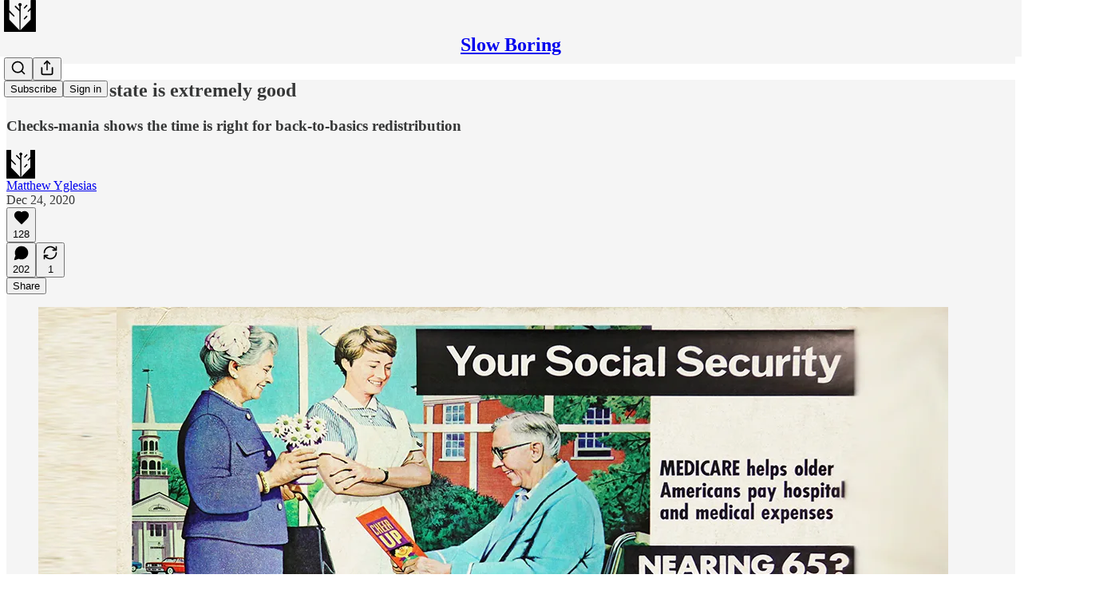

--- FILE ---
content_type: application/javascript
request_url: https://substackcdn.com/bundle/static/js/11687.062ec7cb.js
body_size: 58143
content:
"use strict";(self.webpackChunksubstack=self.webpackChunksubstack||[]).push([["11687"],{78340:function(e,t,n){n.d(t,{A:()=>i});let i={buttonBase:"buttonBase-GK1x3M",buttonText:"buttonText-X0uSmG",grow:"grow-R0h_fk",size_xs:"size_xs-Q62jAa",sizeXs:"size_xs-Q62jAa",size_sm:"size_sm-G3LciD",sizeSm:"size_sm-G3LciD",size_md:"size_md-gCDS3o",sizeMd:"size_md-gCDS3o",size_lg:"size_lg-A_bUNK",sizeLg:"size_lg-A_bUNK",rounded:"rounded-SYxRdz",buttonStyle:"buttonStyle-r7yGCK",priority_primary:"priority_primary-RfbeYt",priorityPrimary:"priority_primary-RfbeYt","priority_primary-mono":"priority_primary-mono-P_CW5x",priorityPrimaryMono:"priority_primary-mono-P_CW5x",priority_destructive:"priority_destructive-NKsm9Q",priorityDestructive:"priority_destructive-NKsm9Q","priority_secondary-destructive":"priority_secondary-destructive-xg9221",prioritySecondaryDestructive:"priority_secondary-destructive-xg9221",loading:"loading-ddiesl",priority_secondary:"priority_secondary-S63h9o",prioritySecondary:"priority_secondary-S63h9o","priority_secondary-accent":"priority_secondary-accent-WwlIuq",prioritySecondaryAccent:"priority_secondary-accent-WwlIuq","priority_secondary-outline":"priority_secondary-outline-MgyjoK",prioritySecondaryOutline:"priority_secondary-outline-MgyjoK",priority_tertiary:"priority_tertiary-rlke8z",priorityTertiary:"priority_tertiary-rlke8z","priority_tertiary-accent":"priority_tertiary-accent-_S602l",priorityTertiaryAccent:"priority_tertiary-accent-_S602l",priority_quaternary:"priority_quaternary-kpMibu",priorityQuaternary:"priority_quaternary-kpMibu",media:"media-XfKJl4",textButton:"textButton-CeUBxU",iconButtonBase:"iconButtonBase-dJGHgN buttonBase-GK1x3M",iconButton:"iconButton-mq_Et5 iconButtonBase-dJGHgN buttonBase-GK1x3M",buttonSpinner:"buttonSpinner-GMiUY5"}},56335:function(e,t,n){n.d(t,{A:()=>i});let i={placeholder:"placeholder-ICMYsF",pulse:"pulse-_o4ZmV"}},2256:function(e,t,n){n.d(t,{r:()=>o});var i=n(4006),r=n(10996);function o(e){let{children:t}=e;return(0,i.Y)(r.NP,{theme:"coverTheme-PJLqY5",children:t})}},23623:function(e,t,n){n.d(t,{a:()=>o});var i=n(4006),r=n(10996);let o=e=>{let{children:t,disable:n}=e;return n?(0,i.Y)(i.FK,{children:t}):(0,i.Y)(r.NP,{theme:"dark-theme",children:t})}},9266:function(e,t,n){n.d(t,{Ay:()=>V,Be:()=>H});var i=n(69277),r=n(70408),o=n(79785),a=n(4006),s=n(32485),l=n.n(s),c=n(12215),u=n(87677),d=n(48697),p=n(17402),f=n(2256),m=n(97432),h=n(33764),g=n(70780),_=n(84605),b=n(53989),y=n(85478),v=n(34835),w=n(39520),S=n(86500),E=n(53928),T=n(68349),k=n(89490),P=n(35369),I=n(76977),A=n(81203),R=n(63136),C=n(54754),N=n(21398),x=n(11510),U=n(61554),D=n(49095),M=n(28194),L=n(56262),F=n(39318),B=n(41086),O=n(82776),Y=n(57324),G=n(82121);function W(){let e=(0,o._)(["By ",""]);return W=function(){return e},e}let q="intro_popup_last_hidden_at";function H(e){let{includePrice:t=!0,includeRankingDetail:i=!0,includeByline:r=!0,includeBadge:o=!1,rankingDetailOverrideText:s=null,language:l="en"}=arguments.length>1&&void 0!==arguments[1]?arguments[1]:{},c=l||e.language,{iTemplate:u}=I18N.i(l||e.language),d=(0,O.getByLine)(e),p=null;return i&&(p=s||(e.rankingDetailByLanguage&&"en"!==c&&e.rankingDetailByLanguage[c]?e.rankingDetailByLanguage[c].rankingDetail:e.rankingDetail)),(0,a.FD)(C.r,{separator:" \xb7 ",children:[r&&d?(0,a.FD)(I.pT,{inline:!0,gap:4,children:[u(W(),d),o&&(0,a.Y)(N.Ic,{module:"../user_badge/UserBadge",resolve:e=>e.UserStatusSymbols,onRequest:()=>Promise.resolve().then(n.bind(n,49095)),size:"sm",tier:e.author_bestseller_tier,userId:e.author_id,whileLoading:e.author_bestseller_tier?(0,a.Y)(I.pT,{alignItems:"center",children:(0,a.Y)(D.UserStatusSymbols,{size:"sm",tier:e.author_bestseller_tier})}):(0,a.Y)(a.FK,{})})]}):null,p,t&&function(e,t){let{language:n}=t,i=!e.disable_monthly_subscriptions&&e.plans&&e.plans.filter(e=>"month"===e.interval).sort((e,t)=>e.amount-t.amount)[0],r=!e.disable_annual_subscriptions&&e.plans&&e.plans.filter(e=>"year"===e.interval).sort((e,t)=>e.amount-t.amount)[0],o=i||r;if(o)return(0,M.xB)(o,{language:n})}(e,{language:l})]})}let V=(0,p.memo)(e=>{var t,n;let{publication:o,user:s,post:l,onHide:u,freeSignup:d,hidden:m,alwaysShow:h,showOnMount:g,freeSignupEmail:_,email:b,referralCode:w,blurbs:E,launchWelcomePage:k}=e,{getConfigFor:P}=(0,y.mJ)(),I=P("welcome_page_query_params"),[A,R]=(0,p.useState)(!1),[C,N]=(0,p.useState)(!!(k||h)),x=(e,t)=>{var n;return I&&null!=(n=(0,B.y)(e))?n:t},[U]=(0,p.useState)(x("no_skip",void 0)),[D]=(0,p.useState)(x("no_blurbs",!1)),[M]=(0,p.useState)(()=>{let e=x("hero_text",void 0);return e?decodeURIComponent(e):void 0});(0,p.useEffect)(()=>{let e=e=>{"Escape"===e.key&&H(!0)};if(C)return document.addEventListener("keydown",e),()=>{document.removeEventListener("keydown",e)}},[C]),(0,p.useEffect)(()=>{if(k&&!V()||W()){if("undefined"!=typeof window&&(0,T.iQ)(document.documentElement,"has-intro-popup"),(0,B.y)("r")){let e=(0,B.y)("r");s&&(0,O.userReferralKey)(s)===e||(0,S.u4)(S.qY.COVER_PAGE_REFERRAL_VISIT,{referral_key:e,referring_user:(0,O.userFromReferralKey)(e)})}G()}else u&&u(),(0,v.E)({hide_intro_popup:!0}),"undefined"!=typeof window&&(0,T.vy)(document.documentElement,"has-intro-popup"),!h&&"undefined"!=typeof window&&(0,T.nB)(document.documentElement,"show-intro-popup")&&(0,T.vy)(document.documentElement,"show-intro-popup");return["no_skip","no_blurbs","hero_text","hide_intro_popup"].forEach(e=>(0,T.qm)(e)),()=>{"undefined"!=typeof window&&(0,T.vy)(document.documentElement,"has-intro-popup"),H(!0)}},[]);let G=()=>{"undefined"!=typeof window&&((0,T.iQ)(document.documentElement,"show-intro-popup"),(0,S.u4)(S.qY.COVER_PAGE_SHOWN,{has_cover_photo:!!o.cover_photo_url,has_free_signup_email:!!_,has_free_signup:!!d,functional_version:!0,launch_welcome_page:k,always_show:h,hidden:m,screen_height:"undefined"!=typeof window?window.innerHeight:null,screen_width:"undefined"!=typeof window?window.innerWidth:null}),h||(0,S.b8)("pageview",{dl:"".concat(document.location.origin,"/welcome").concat(document.location.search)})),N(!0)},W=(0,p.useCallback)(()=>!!h||!m&&(!!g||!!A||!V()&&!!(null==l||l&&!(0,L.isPaidAudience)(l.audience))&&!d&&(!s||!s.is_free_subscribed&&!s.is_subscribed)),[h,d,m,l,g,A,s]),H=e=>{e||(j(),setTimeout(()=>{(0,v.E)({hide_intro_popup:!0})},500)),u&&u(),!h&&"undefined"!=typeof window&&(0,T.nB)(document.documentElement,"show-intro-popup")&&(0,T.vy)(document.documentElement,"show-intro-popup")},V=()=>{let e=c.get(q);if(e&&new Date(e)>new Date(Date.now()-864e5))return!0;return!1},j=()=>{c.set(q,new Date().toJSON(),{expires:3650})},z=async e=>{(0,S.u4)(S.qY.COVER_PAGE_EMAIL_SUBMITTED,{is_paying_sub:!!e.body.prompt_to_login,has_plans:!!o.plans,functional_version:!0,homepage_type:o.homepage_type}),j(),R(!0),(0,v.E)({freeSignup:!0,freeSignupEmail:e.body.email});let t=h?"/":document.location.href;e.body.prompt_to_login?setTimeout(()=>{document.location.href=(0,F.yRP)("/account/login",{redirect:t,email:e.body.email})},30):document.location.href=(0,F.yRP)("/subscribe",(0,r._)((0,i._)({next:t,later:!0,just_signed_up:!0},e.body.subscription_id&&{subscription_id:e.body.subscription_id},e.body.referral_token&&{referral_token:e.body.referral_token}),{requires_confirmation:e.body.requires_confirmation?"true":"",utm_source:Y.VU.coverPage,email:e.body.email,skip_redirect_check:!0}))};return C&&W()?(0,a.Y)(f.r,{children:(0,a.Y)("div",{className:"intro-popup",children:(0,a.Y)("div",{className:"intro-popup-page",children:(0,a.Y)($,{source:"cover_page",email:b,pub:o,user:null!=s?s:null,freeSignup:d,freeSignupEmail:_,referralCode:w,forceSignup:null!=(n=null!=(t=(0,B.y)("force"))?t:U)?n:void 0,onMaybeLater:U?void 0:()=>{(0,S.u4)(S.qY.COVER_PAGE_MAYBE_LATER_CLICKED,{functional_version:!0}),H()},onFreeSignup:z,onSubscribeInApp:()=>H(),blurbs:E,hideBlurbs:D,overrideSubtitle:M})})})}):null}),$=e=>{let{autoFocus:t=!0,pub:r,user:o,email:s,freeSignup:c,freeSignupEmail:d,referralCode:f,source:h,forceSignup:v,submitButtonText:w,onMaybeLater:T,onFreeSignup:A,onSubscribeInApp:C,blurbs:D,hideBlurbs:M,overrideSubtitle:L}=e,O=(0,p.useContext)(b.l9),W=(0,x.Iu)(),{iString:q}=(0,_.GO)(),{getConfigFor:H}=(0,y.mJ)(),V=(0,B.y)("referralCode"),$=(0,B.y)("refSource"),K=q("Learn More"),X=O.getSettingFor("welcome_page_opt_out_text"),Z="No thanks"===X?q("No thanks"):null!=X?X:q("No thanks"),Q=(0,F.DNs)(r,{params:(0,i._)({utm_source:Y.VU.subscribeEmail,utm_content:Y.fL.learnMore},V&&{referralCode:V},$&&{refSource:$})});(0,p.useEffect)(()=>{"subscribe_page"===h&&(0,S.u4)(S.qY.SUBSCRIBE_EMAIL_FULL_SCREEN_SHOWN,{functional_version:!0}),(0,S.u4)(S.qY.FULL_EMAIL_FORM_SHOWN,{source:h,functional_version:!0}),(0,E.jN)(E.ti.TRACK_REGISTRATION_SHOWN)},[h]);let ee=D&&!M?D.filter(e=>""!=e.description):[],et=!v&&!r.invite_only&&W&&!(null==o?void 0:o.reader_installed_at)&&H("welcome_page_app_button");return(0,a.FD)("div",{className:"full-email-form",children:[(0,a.FD)("div",{className:"vertically-centered",children:[T&&!r.invite_only&&(0,a.Y)(z,{onClick:T}),(0,a.Y)(j,{pub:r,overrideSubtitle:L}),!r.invite_only||o&&o.is_free_subscribed?(0,a.FD)(a.FK,{children:[(0,a.Y)(I.Ye,{justifyContent:"center",style:{width:"100%"},children:(0,a.FD)(I.I1,{gap:4,style:{width:"100%",maxWidth:"380px"},children:[(0,a.Y)(I.I1,{className:G.A.emailFormContainer,justifyContent:"center",alignItems:"center",children:(0,a.Y)(m.A,{email:s,isWelcomePageColor:!0,freeSignup:c,freeSignupEmail:d,pub:r,referralCode:f,source:h,submitButtonText:w,user:o,onConfirmationRequired:"enabled"===r.payments_state?()=>null:void 0,onSuccess:A||(()=>document.location.href="/"),autoFocus:t})}),(0,a.Y)(k.az,{paddingX:{mobile:16,desktop:0},paddingTop:16,className:G.A.tosText,children:(0,a.Y)(U.U,{includeCheckbox:!1,addSubscribePreamble:!0,color:"secondary",textAlign:"center",pub:r})})]})}),!v&&(T?(0,a.FD)(P.$n,{priority:"quaternary",className:G.A.maybeLater,onClick:T,"data-testid":"maybeLater",children:[Z,(0,a.Y)(u.A,{size:20})]}):(0,a.FD)(P.$n,{priority:"quaternary",className:G.A.maybeLater,href:Q,localNavigation:!1,children:[K,(0,a.Y)(u.A,{size:20})]}))]}):(0,a.Y)(N.Ic,{onRequest:()=>n.e("60273").then(n.bind(n,66312)),resolve:e=>e.InviteActions,module:"./InviteActions",pub:r,user:o,freeSignupEmail:d}),!!(null==ee?void 0:ee.length)&&(0,a.Y)("div",{className:"blurb-buffer"}),!!(null==ee?void 0:ee.length)&&(0,a.Y)(I.Ye,{className:"blurbs",gap:20,children:ee.map(e=>(0,a.FD)(I.I1,{gap:8,className:"blurb",children:[(0,a.Y)(R.EY.B4,{className:l()("blurb-text",G.A.blurbText),children:(0,a.Y)(J,{text:"“".concat(e.description,"”")})}),(0,a.FD)(R.EY.B4,{weight:"semibold",className:l()("blurb-text",G.A.blurbText),children:[e.author_name||e.recommendingPublication.email_from_name||e.recommendingPublication.copyright,", ",(0,a.Y)("a",{href:(0,F.$_T)(e.recommendingPublication),children:e.recommendingPublication.name})]})]}))})]}),et&&(0,a.Y)(g.T,{publication:r,user:o,email:s,onSubscribeSuccess:C})]})},j=e=>{let{pub:t,overrideSubtitle:n}=e,{getSettingFor:r}=(0,b.Pu)(),{language:o}=(0,_.GO)(),{title:s,subtitle:c,logoUrl:u,coverPhotoUrl:d,hideTitle:p,hideSubtitle:f}=((e,t)=>{let n,i,r,o,a,s,{getConfigFor:l}=(0,y.mJ)();if(l("section_specific_welcome_pages")&&e.section){var c;n=e.section.name,i=e.section.description,r=null!=(c=e.section.logo_url)?c:e.logo_url,a=!!((o=e.section.cover_photo_url)&&e.section.hide_intro_title),s=!!(o&&e.section.hide_intro_subtitle)}else n=e.name,i=e.hero_text,r=e.logo_url,a=!!((o=e.cover_photo_url)&&e.hide_intro_title),s=!!(o&&e.hide_intro_subtitle);return t&&(i=t),{title:n,subtitle:i,logoUrl:r,coverPhotoUrl:o,hideTitle:a,hideSubtitle:s}})(t,n),m=r("display_welcome_page_details"),g=d&&(0,F.d4Y)(d);return(0,a.FD)(a.FK,{children:[d?(0,a.Y)(h.o,{className:"publication-cover-photo",src:d,imageProps:{quality:"auto:best"},maxWidth:1360,loading:"eager",style:(0,i._)({},g&&g.width&&{height:"min(35vh, ".concat(680*g.height/g.width,"px)")})}):u&&(0,a.Y)(k.az,{paddingBottom:32,children:(0,a.Y)(A.Nq,{logoUrl:u,size:88})}),!p&&(0,a.Y)("h1",{className:l()("publication-name",{"no-logo":!u,"with-cover":d},G.A.balancedText),children:s}),!f&&c&&(0,a.Y)("p",{className:l()("publication-tagline with-cover",{verbose:!0,"with-cover":d},G.A.balancedText),children:c}),(0,a.Y)("div",{className:"publication-meta",children:H(t,{includePrice:!1,includeBadge:!0,rankingDetailOverrideText:t.rankingDetailFreeSubscriberCount,includeRankingDetail:!!m,language:o})})]})},z=e=>{let{onClick:t}=e;return(0,a.Y)(P.K0,{onClick:t,"aria-label":"Close","data-testid":"close-welcome-modal",priority:"tertiary",className:G.A.closeWelcomeModal,children:(0,a.Y)(d.A,{size:20})})},J=e=>{let{text:t}=e,{truncatedText:n,measureRef:i}=(0,w.L)({text:t,truncationRules:[{minLines:5,truncateTo:4}],ellipsesText:"...”"}),r=n?"".concat(n,"...”"):t;return(0,a.FD)("div",{style:{position:"relative"},children:[(0,a.Y)("div",{children:r}),(0,a.Y)("div",{ref:i,style:{visibility:"hidden",position:"absolute",width:"100%"}})]})}},34206:function(e,t,n){n.d(t,{Ay:()=>S,Me:()=>_,Oo:()=>b,YV:()=>g,gq:()=>v});var i=n(99851),r=n(69277),o=n(70408),a=n(32641),s=n(4006),l=n(32485),c=n.n(l),u=n(17402),d=n(84565),p=n(86500),f=n(94729),m=n(63136),h=n(82776);function g(e,t){if("undefined"==typeof window||void 0===window.Stripe)return null;let n={};return t&&t.stripe_user_id?h.NO_PLATFORM_CUSTOMER_CLONE_COUNTRIES.includes(t.stripe_country)&&(n.stripeAccount=t.stripe_user_id):console.warn("No publication passed for Stripe connection"),window.Stripe(e,n)}function _(e){return e.elements({locale:window._preloads&&window._preloads.language||"auto"}).create("card",{style:{base:{fontSize:"14px",lineHeight:"40px",fontFamily:'-apple-system, "Segoe UI", Roboto, Helvetica, Arial, sans-serif, "Apple Color Emoji", "Segoe UI Emoji", "Segoe UI Symbol"'}},disableLink:!0})}class b extends u.Component{componentDidMount(){!this.props.disabled&&(this.props.element&&this.props.element.mount(this.elementContainer),this.props.addressElement&&this.props.addressElement.mount(this.addressContainer))}componentDidUpdate(e){this.props.disabled||(this.props.element&&!e.element&&this.props.element.mount(this.elementContainer),this.props.addressElement&&!e.addressElement&&this.props.addressElement.mount(this.addressContainer))}componentWillUnmount(){try{this.props.element&&this.props.element.unmount(this.elementContainer),this.props.addressElement&&this.props.addressElement.unmount(this.addressContainer)}catch(e){}}render(){let{className:e,element:t,isPaymentElement:n,addressElement:i,disabled:r}=this.props;return t||n?(0,s.FD)("div",{className:c()("fancy-stripe",e,{"payment-element":n}),children:[i&&(0,s.Y)("div",{ref:this.assignAddressContainer,style:{paddingBottom:"24px"}}),(0,s.Y)("div",{ref:this.assignElementContainer}),r&&(0,s.Y)(m.EY.B4,{translated:!0,color:"error",children:"This type of purchase is currently unavailable in your region."})]}):null}constructor(...e){super(...e),(0,i._)(this,"elementContainer",void 0),(0,i._)(this,"addressContainer",void 0),(0,i._)(this,"assignElementContainer",e=>{this.elementContainer=e}),(0,i._)(this,"assignAddressContainer",e=>{this.addressContainer=e})}}class y extends u.Component{async componentDidMount(){let e=!1;if(this.state.paymentRequest){try{let t=await this.state.paymentRequest.canMakePayment();t&&t.applePay&&(e=!0)}catch(e){console.error(e)}(0,p.u4)(p.qY.APPLE_PAY_SETUP_FINISHED,{success:e})}if(await this.setState({canMount:e}),e){if(this.button||await new Promise(e=>setTimeout(e,0)),!this.state.stripeButton)return void console.error("stripeButton not ready");if(this.state.stripeButton.mount(this.button),!this.state.paymentRequest)return void console.error("paymentRequest not ready");this.state.paymentRequest.on("token",e=>this.onTokenReceived(e)),this.state.paymentRequest.update({currency:this.props.plan.currency,total:this.getPaymentTotal()})}else this.props.onVisibilityChanged&&this.props.onVisibilityChanged(!1)}componentDidUpdate(e){let t=!1;for(let r of["pub","plan","quantity","coupon","notRecurring","variableAmount"]){var n,i;if(e[r]!==this.props[r]||"coupon"===r&&e[r]&&(null==(n=e[r])?void 0:n.loading)&&(!this.props[r]||!(null==(i=this.props[r])?void 0:i.loading))){t=!0;break}}t&&this.state.paymentRequest&&this.state.paymentRequest.update({currency:this.props.plan.currency,total:this.getPaymentTotal()})}componentWillUnmount(){if(this.state.paymentRequest&&this.state.paymentRequest.off("token"),this.state.stripeButton)try{this.state.stripeButton.unmount(this.button)}catch(e){}}async onTokenReceived(e){(0,p.u4)(p.qY.APPLE_PAY_ATTEMPED);try{if(!this.props.onSuccess)return void console.error("No onSuccess handler for Apple Pay");await this.props.onSuccess({email:e.payerEmail,name:e.payerName,stripe_token:e.token}),e.complete("success"),(0,p.u4)(p.qY.APPLE_PAY_SUCCEEDED)}catch(t){console.error("Apple Pay submission failed:",e,t),e.complete("fail"),(0,p.u4)(p.qY.APPLE_PAY_FAILED,{reason:t.message})}}getPaymentTotal(){var e,t,n,i;let r,{pub:o,plan:a,quantity:s,coupon:l,notRecurring:c,variableAmount:u}=this.props,d=0,p=Math.max(0,a.trial_period_days||0,l&&!l.error&&!l.loading&&l.trial_period_days||0,o.trial_end_override&&Math.ceil((o.trial_end_override-Date.now()/1e3)/60/60/24));c&&(p=0);let f=((null==(e=a.metadata)?void 0:e.founding)?null!=(t=u||a.amount)?t:0:null!=(n=a.amount)?n:0)*(s||1),m=f;return l&&!l.error&&!l.loading&&(l.percent_off?m=Math.round(m*(1-(l.percent_off_precise||l.percent_off)/100)):l.amount_off&&(m=Math.max(0,m-l.amount_off)),m<=0&&(m=f,"once"===l.duration?"year"===a.interval?d+=12*a.interval_count:d+=a.interval_count:"repeating"===l.duration&&(d+=null!=(i=l.duration_in_months)?i:0))),c?r="one-time":(r="".concat(this.props.plan.interval,"ly"),this.props.quantity>1&&(r+=" per person"),d?(p>15&&(d+=Math.floor(p/30)),r+=" with ".concat(d,"-month trial")):p&&(r+=" with ".concat(p,"-day trial"))),{label:r,amount:m}}render(){var e;let{children:t,className:n,error:i}=this.props,{canMount:r}=null!=(e=this.state)?e:{};return void 0===r||r||"undefined"==typeof window?(0,s.FD)("div",{className:"apple-pay-parent-container",children:[r?(0,s.Y)("div",{className:"apple-pay-element ".concat(n||""),ref:this.assignButton}):(0,s.Y)("p",{className:"apple-pay-loader ".concat(n||""),children:"Loading…"}),i&&(0,s.Y)("div",{className:"error",children:i}),t]}):null}constructor(e,t){if(super(e,t),(0,i._)(this,"button",void 0),(0,i._)(this,"assignButton",e=>{this.button=e}),e.stripe&&e.pub.stripe_country){(0,p.u4)(p.qY.APPLE_PAY_SETUP_STARTED);try{const t=e.stripe.paymentRequest({country:this.props.pub.stripe_country,currency:this.props.plan.currency,total:this.getPaymentTotal(),requestPayerName:!0,requestPayerEmail:!0}),n=e.stripe.elements().create("paymentRequestButton",{paymentRequest:t});this.state={paymentRequest:t,stripeButton:n}}catch(e){console.error(e),(0,p.u4)(p.qY.APPLE_PAY_SETUP_FINISHED,{success:!1})}}}}class v extends u.Component{render(){let e=this.props,{children:t,ref:n,defaultValue:i}=e,o=(0,a._)(e,["children","ref","defaultValue"]);return this.state,(0,s.FD)("div",{className:"fancy-input",children:[(0,s.Y)("input",(0,r._)({ref:this.assignInput,defaultValue:i},o)),t]})}blur(){this._input&&this._input.blur()}constructor(...e){super(...e),(0,i._)(this,"_input",void 0),(0,i._)(this,"assignInput",e=>{this._input=e})}}class w extends u.Component{getInputs(){let e=[];if(this.base)for(let t of Array.from(this.base.getElementsByTagName("*")))["INPUT","TEXTAREA","SELECT"].includes(t.nodeName)&&t.getAttribute("name")&&"g-recaptcha-response"!==t.id&&e.push(t);return e}resetErrors(){this.setState({_paramErrors:{},_otherErrors:[]})}clear(){for(let e of(this.resetErrors(),this.getInputs()))e.blur&&e.blur(),"checkbox"===e.type?e.checked=!1:"select"===e.type?e.selectedIndex=-1:"radio"===e.type?e.checked=!1:"target"in e&&e.target?e.target.value="":e.value=""}handleStripeChange(e){let{error:t}=e;t?this.setState({_stripeError:t.message}):this.setState({_stripeError:null})}componentDidMount(){this._mountTime=new Date,this._stripeCardOrPaymentElement&&this._stripeCardOrPaymentElement.addEventListener("change",e=>this.handleStripeChange(e))}componentDidUpdate(e){let{country:t,currency:n,email:i,name:o,pub:a,stripeClientSecret:s,stripeElementAppearance:l,themeVariables:c,useStripePaymentElement:u,enableLink:d}=this.props;if(u){var p,f;if(e.useStripePaymentElement||(null==(p=this._stripeCardOrPaymentElement)||p.destroy(),this._stripeCardOrPaymentElement=null),s!==e.stripeClientSecret)if(s){this.setState({loading:!0});let e=this.props.isPlatformCustomer?this._stripe:this._connectedStripe;if(!e)return void console.error("Stripe instance not available in componentDidUpdate");({elements:this._stripeElements,addressElement:this._stripeAddressElement,paymentElement:this._stripeCardOrPaymentElement}=function(e,t){let{withAddressElement:n=!1,currency:i,email:o,name:a,country:s,stripeElementAppearance:l={},themeVariables:{color_theme_accent:c,color_theme_bg_contrast_1:u,print_on_pop:d,print_on_web_bg_color:p,print_secondary_on_web_bg_color:f}={},enableLink:m=!1}=arguments.length>2&&void 0!==arguments[2]?arguments[2]:{},h={clientSecret:t,currency:i,appearance:(0,r._)({theme:"flat",variables:{borderRadius:"8px",colorBackground:u||void 0,colorPrimary:c||"rgb(255, 103, 25)",accessibleColorOnColorPrimary:d||void 0,colorText:p||void 0,colorTextPlaceholder:f||void 0,colorTextSecondary:f||void 0}},l),locale:window._preloads&&window._preloads.language||"auto"},g=e.elements(h);return{elements:g,addressElement:n?g.create("address",{mode:"billing",defaultValues:{name:a,address:{country:s}}}):void 0,paymentElement:g.create("payment",{layout:{type:"tabs",defaultCollapsed:!1},defaultValues:{billingDetails:{email:o,name:a,address:{country:s}}},wallets:{link:m?"auto":"never"},terms:{card:"never",applePay:"never",googlePay:"never"}})}}(e,s,{withAddressElement:(null==a?void 0:a.stripe_country)==="IN",currency:n,email:i,name:null!=o?o:void 0,country:t,stripeElementAppearance:l,themeVariables:c,enableLink:d})),this.setState({loading:!1})}else e.stripeClientSecret&&(null==(f=this._stripeCardOrPaymentElement)||f.destroy(),this._stripeCardOrPaymentElement=null)}}componentWillUnmount(){this._stripeCardOrPaymentElement&&this._stripeCardOrPaymentElement.destroy()}onInputBlur(e){this.props.analyticsName&&this._mountTime&&new Date().getTime()-this._mountTime.getTime()>1e3&&e.target&&e.target.value&&!e.target._blurTracked&&((0,p.u4)("".concat(this.props.analyticsName," Input Filled"),{name:e.target.name}),e.target._blurTracked=!0)}async onPaymentRequestAttempt(e){let t=await this.handleSubmitAsync(null,e);if(t)throw t}handleSubmit(e){e&&e.preventDefault(),this.handleSubmitAsync(e).catch(e=>{console.error(e)})}async handleSubmitAsync(e){let t,n,i,r,o=arguments.length>1&&void 0!==arguments[1]?arguments[1]:{};if(e&&e.preventDefault(),this.props.analyticsName&&(0,p.u4)("".concat(this.props.analyticsName," Submit Pressed")),this.props.loading||this.state.loading||this.props.disableSubmit)return;this.resetErrors(),this.setState({loading:!0});let a=null;if(this.stripeElement&&!o.stripe_token&&!this.props.useStripePaymentElement){let{token:e=null,error:t}=this._stripe?await this._stripe.createToken(this._stripeCardOrPaymentElement):{error:{message:""}};if(e)a=e;else{this.setState({loading:!1,_stripeError:t&&t.message}),this.props.analyticsName&&(console.log("error",t),(0,p.u4)("".concat(this.props.analyticsName," Missing Payment"),{type:t&&t.type,code:t&&t.code,decline_code:t&&t.decline_code,reason:t&&t.message}));return}}if(this.stripeElement&&this.props.useStripePaymentElement){var s,l,c,u=this;if(t=function(){let e=arguments.length>0&&void 0!==arguments[0]?arguments[0]:{},t=u.props.isPlatformCustomer?u._stripe:u._connectedStripe;return t?u._stripeElements?t.confirmSetup({elements:u._stripeElements,redirect:"if_required",confirmParams:e}):void console.error("Stripe elements not available"):void console.error("Stripe instance not available")},!this.props.performSubmit){let{setupIntent:e}=await t();if(!e)return void this.setState({loading:!1});n=e.payment_method}}let d={};for(let e of this.getInputs())if(e.blur&&e.blur(),"checkbox"==e.type)d[e.name]=!!e.checked;else if("radio"==e.type)e.checked&&(d[e.name]=e.value);else if("select"===e.type){let t=e.options[e.selectedIndex];t?d[e.name]=t.value:console.error("No selected option in select element")}else d[e.name]=e.value;if(Object.keys(o).forEach(e=>{!d[e]&&o[e]&&(d[e]=o[e])}),a?d.stripe_token=a:n&&(d.paymentMethodId=n),this.props.prepareData)try{let t=await this.props.prepareData(d,e);t&&(d=t)}catch(e){throw this.setState({loading:!1}),e}this.props.onChangeLoadingState&&this.props.onChangeLoadingState(!0);try{this.props.performSubmit?i=this.props.useStripePaymentElement?await this.props.performSubmit(d,{confirmSetup:t}):await this.props.performSubmit(d):this.props.action?i=this.props.method&&"get"===this.props.method?{body:await (0,f.x6)(this.props.action,{query:d,method:this.props.method})}:{body:await (0,f.x6)(this.props.action,{json:d,method:this.props.method||"POST"})}:this.props.onSubmit&&this.props.onSubmit(d)}catch(t){let e=t.response&&t.response.body instanceof ReadableStream;t.response&&t.body&&e?t.response={body:t.body,status:null==(l=t.response)?void 0:l.status}:t.response&&t.body&&!t.response.body&&(t.response.body=t.body),r=t}if((null==i||null==(s=i.body)?void 0:s.confirmPaymentUrl)&&i.body.clientSecret&&this._connectedStripe){(0,p.u4)(p.qY.PAYMENT_CONFIRMATION_STARTED);let e=await this._connectedStripe.confirmCardPayment(i.body.clientSecret);if(e.error){(0,p.u4)(p.qY.PAYMENT_CONFIRMATION_FAILED,{error:null==(c=e.error)?void 0:c.message});let t={error:e.error.message||"Failed to confirm payment"};r={response:{body:t,text:JSON.stringify(t)}}}else(0,p.u4)(p.qY.PAYMENT_CONFIRMATION_SUCCEEDED)}if(this.setState({loading:!1}),this.props.onChangeLoadingState&&this.props.onChangeLoadingState(!1),r){if(this.processErrors(r.response),this.props.onError&&this.props.onError(r,d),!r.response)throw r}else this.props.onSuccess&&this.props.onSuccess(i,d);return r}processErrors(e){let t={},n=[];if(e&&e.body&&e.body.errors){let i=this.getInputs();e.body.errors.forEach(e=>{!0!==this.props.noInlineErrors&&e.param&&i.filter(t=>t.getAttribute("name")===e.param).length>0?t[e.param]?(console.log("Discarding repeated error"),console.log(e)):t[e.param]=e:n.push(e)})}else e&&e.body&&"string"==typeof e.body.error?n.push({msg:e.body.error}):n.push({msg:"Something went wrong"});this.setState({_paramErrors:t,_otherErrors:n}),this.props.analyticsName&&(0,p.u4)("".concat(this.props.analyticsName," Error"),{paramErrors:JSON.stringify(t),otherErrors:JSON.stringify(n)})}render(){var e;let t=this.props,n=null!=(e=this.state)?e:{},i=t.autoLock&&n.loading||t.loading,a=!1,l=!1,d=t.getConfigFor("disable_card_element_in_europe")&&!t.useStripePaymentElement&&t.pub&&h.EEA_COUNTRIES.includes(t.pub.stripe_country)&&(!t.currency||"eur"===t.currency),p=e=>{let f=[];return u.Children.toArray(e).forEach(e=>{if(!e)return null;if("object"==typeof e&&(e.type===v||"input"===e.type||"textarea"===e.type||"select"===e.type)&&e.props&&"name"in e.props&&e.props.name){let t=e.props.name;if(f.push((0,u.cloneElement)(e,{disabled:i||"disabled"in e.props&&e.props.disabled,onChange:t=>{let n=e.props&&"onChange"in e.props&&e.props.onChange||e.props&&"onInput"in e.props&&e.props.onInput;n&&"function"==typeof n&&n(t),this.props.onChange&&this.props.onChange(t)},onInput:t=>{e.props&&"onInput"in e.props&&e.props.onInput&&"function"==typeof e.props.onInput&&e.props.onInput(t),this.props.onInput&&this.props.onInput(t)},onBlur:t=>{this.onInputBlur(t),e.props&&"onBlur"in e.props&&e.props.onBlur&&"function"==typeof e.props.onBlur&&e.props.onBlur(t)}})),n._paramErrors[null!=t?t:"undefined"]&&!i){let e=n._paramErrors[null!=t?t:"undefined"];if(!e)return void console.error("No error for",t);e.msgHTML?f.push((0,s.Y)("div",(0,o._)((0,r._)({className:"error"},t&&{name:t}),{dangerouslySetInnerHTML:{__html:e.msgHTML}}))):f.push((0,s.Y)("div",(0,o._)((0,r._)({className:"error"},t&&{name:t}),{children:e.msg||"Invalid"})))}}else if("object"==typeof e&&e.props&&"type"in e.props&&"submit"===e.props.type)f.push((0,u.cloneElement)(e,{disabled:i||"disabled"in e.props&&e.props.disabled,loading:i||"loading"in e.props&&e.props.loading,onClick:t=>{e.props&&"onClick"in e.props&&e.props.onClick&&"function"==typeof e.props.onClick&&!1!==e.props.onClick(t)&&this.handleSubmit(t)}}));else if("object"==typeof e&&e.props&&"id"in e.props&&"error-container"===e.props.id){if(n._otherErrors&&!i){let t=n._otherErrors.map(e=>e.msgHTML?(0,s.Y)("div",{className:"error other-error",dangerouslySetInnerHTML:{__html:e.msgHTML}}):(0,s.Y)("div",{className:"error other-error",children:e.msg})).concat(e.props&&e.props.children?u.Children.toArray(e.props.children):[]);f.push((0,u.cloneElement)(e,{},t))}}else if("object"==typeof e&&"type"in e&&e.type===b){if(a)throw Error("Can only handle one stripe element");a=!0,f.push((0,u.cloneElement)(e,{ref:t=>{e.props&&e.props.ref&&e.props.ref(t),this.stripeElement=t},element:this._stripeCardOrPaymentElement,isPaymentElement:this.props.useStripePaymentElement,addressElement:this._stripeAddressElement,disabled:d})),!n._stripeError&&this._stripeCardOrPaymentElement||i||"undefined"==typeof window||f.push((0,s.Y)("div",{className:c()("error",t.stripeErrorClassName),role:"alert",children:n._stripeError||"Stripe payments not loaded. Are there blocked scripts?"}))}else if("object"==typeof e&&"type"in e&&e.type===y){if(l)throw Error("Can only handle one stripe payment request button");l=!0,f.push((0,u.cloneElement)(e,{ref:t=>{e.props&&e.props.ref&&e.props.ref(t),this.stripePaymentRequestButton=t},stripe:this._stripe,onSuccess:t=>(e.props&&"onSuccess"in e.props&&e.props.onSuccess&&"function"==typeof e.props.onSuccess&&e.props.onSuccess(t),this.onPaymentRequestAttempt(t))}))}else"object"==typeof e&&"props"in e&&e.props&&e.props.children?f.push((0,u.cloneElement)(e,{},p(e.props.children))):f.push(e)}),f};return(0,s.Y)("form",(0,o._)((0,r._)({className:"form ".concat(t.className||""),action:t.noJsAction||t.action,method:t.method&&["get","post"].includes(t.method.toLowerCase())&&t.method.toLowerCase()||"post",autoComplete:t.autoComplete,onSubmit:e=>this.handleSubmit(e),noValidate:!0},t.enctype&&{enctype:t.enctype},t.id&&{id:t.id}),{children:p(t.children)}))}constructor(e,t){super(e,t),(0,i._)(this,"_stripe",void 0),(0,i._)(this,"_connectedStripe",void 0),(0,i._)(this,"_stripeCardOrPaymentElement",void 0),(0,i._)(this,"_mountTime",void 0),(0,i._)(this,"_stripeElements",void 0),(0,i._)(this,"_stripeAddressElement",void 0),(0,i._)(this,"stripeElement",void 0),(0,i._)(this,"stripePaymentRequestButton",void 0),this.state={_paramErrors:{},_otherErrors:[],_stripeError:null,loading:!1},this.props.stripe_publishable_key&&(this._stripe=g(this.props.stripe_publishable_key,this.props.pub),this._stripe&&(this.props.useStripePaymentElement||(this._stripeCardOrPaymentElement=_(this._stripe)),this._connectedStripe=function(e,t){if("undefined"==typeof window||void 0===window.Stripe||!(null==t?void 0:t.stripe_user_id))return null;let n={stripeAccount:t.stripe_user_id};return window.Stripe(e,n)}(this.props.stripe_publishable_key,this.props.pub)))}}let S=(0,d.yq)(w)},56778:function(e,t,n){n.d(t,{A:()=>c});var i=n(99851),r=n(4006),o=n(32485),a=n.n(o),s=n(17402),l=n(68349);class c extends s.Component{async componentDidMount(){"undefined"!=typeof window&&(this.ref||await new Promise(e=>setTimeout(e,0)),this.checkVisibility(),(this.props.parent||window).addEventListener("scroll",this.checkVisibility))}componentWillUnmount(){"undefined"!=typeof window&&(this.props.parent||window).removeEventListener("scroll",this.checkVisibility)}render(){let{className:e,children:t}=this.props;return(0,r.Y)("div",{ref:this.assignRef,className:a()("visibility-check",e),children:t})}constructor(...e){super(...e),(0,i._)(this,"ref",void 0),(0,i._)(this,"assignRef",e=>{this.ref=e}),(0,i._)(this,"checkVisibility",()=>{if(!this.ref)return;let e=this.ref.getBoundingClientRect(),t=this.props.threshold||0,n=this.props.parent?this.props.parent.clientHeight:Math.max(document.documentElement.clientHeight,window.innerHeight),i=!(e.bottom<0-t||e.top>=n+t);(0,l.qr)(this,async(e,t)=>{if(e.isVisible!==i)this.setState({isVisible:i});else if(!t.noDedupe)return;let n=i?"hadFirstVisible":"hadFirstInvisible",r=!e[n];r&&this.setState({[n]:!0}),(await Promise.all([i&&t.onVisible&&t.onVisible(),i&&t.onFirstVisible&&r&&t.onFirstVisible(),!i&&t.onInvisible&&t.onInvisible(),!i&&t.onFirstInvisible&&r&&t.onFirstInvisible()])).reduce((e,t)=>!0===t||e)&&this.checkVisibility()})})}}},74322:function(e,t,n){n.d(t,{P:()=>l,v:()=>s});var i=n(4006),r=n(17402),o=n(85902);let a=(0,r.createContext)(!1);function s(e){let{children:t,context:n}=e;return(0,i.Y)(o.vd,{context:n,children:(0,i.Y)(a.Provider,{value:!0,children:t})})}function l(){return(0,r.useContext)(a)}},95899:function(e,t,n){n.d(t,{HW:()=>u,xc:()=>d});var i=n(4006),r=n(17402),o=n(46271),a=n(94729),s=n(58278),l=n(82776);let c=(0,r.createContext)({viewerProfile:{profile:null,loading:!1},setViewerProfile:()=>void 0,profiles:new Map,setProfile:()=>void 0});function u(e){let{value:t,handle:n,children:o}=e,[a,s]=(0,r.useState)({profile:null,loading:!1}),[l,u]=(0,r.useState)(new Map(t?[[n||t.id,{profile:t,loading:!1}]]:[])),d={viewerProfile:a,setViewerProfile:(0,r.useCallback)((e,t)=>{s(n=>n.profile===e&&n.loading===t?n:{profile:e,loading:t})},[]),profiles:l,setProfile:(0,r.useCallback)((e,t,n)=>{u(i=>{var r,o;if((null==(r=i.get(e))?void 0:r.profile)===t&&(null==(o=i.get(e))?void 0:o.loading)===n)return i;let a=new Map(i);return a.set(e,{profile:t,loading:n}),a})},[])};return(0,i.Y)(c.Provider,{value:d,children:o})}function d(){var e,t,n,i;let{subjectId:u,subjectName:d,delayLoading:p}=arguments.length>0&&void 0!==arguments[0]?arguments[0]:{},f=(0,o.Jd)(),{viewerProfile:m,setViewerProfile:h,profiles:g,setProfile:_}=(0,r.useContext)(c),[b,y]=(0,r.useState)(null);if("string"==typeof u)if(u.includes("-")){let e=u.split("-");u=e[0],d=e.slice(1).join("-")}else u.startsWith("@")&&(u=u.slice(1));let v=u?g.get(u):null,w=(0,r.useCallback)(async e=>{h(m.profile,!0);let t=(0,s.JG)(e.name,{hashIfEmpty:!0});try{let n=await (0,a.x6)("/api/v1/user/".concat(e.id,"-").concat(t,"/public_profile/self"));h(n,!1)}catch(e){e instanceof Error&&y(e),h(null,!1)}},[m,h,y]),S=null==v?void 0:v.profile,E=m.profile,T=(0,r.useCallback)(async e=>{!E&&f&&w(f),_(e,S,!0);try{let t=d&&(0,s.JG)(d,{hashIfEmpty:!0}),n=await (t?(0,a.x6)("/api/v1/user/".concat(e,"-").concat(t,"/public_profile")):(0,a.x6)("/api/v1/user/".concat(e,"/public_profile")));_(e,n,!1)}catch(t){t instanceof Error&&y(t),_(e,S,!1)}},[S,_,d,E,w,f]);(0,r.useEffect)(()=>{p||(null==v?void 0:v.profile)||(null==v?void 0:v.loading)||b||!u||T(u),p||m.loading||m.profile||b||!f||w(f)},[p,u,T,v,b,m,w,f]);let k=(null==(t=m.profile)||null==(e=t.publicationUsers)?void 0:e.find(e=>(0,l.isAtLeastContributorRole)(e.role)))||{publication:null==f||null==(n=f.dashboard_pubs)?void 0:n[0]};return{loading:!!(null==v?void 0:v.loading),viewerProfile:m.profile,subjectProfile:null==v?void 0:v.profile,viewingOwnProfile:!!(m.profile&&m.profile.id===(null==v||null==(i=v.profile)?void 0:i.id)),firstEligibleViewerPublication:k,refetch:T,error:b}}c.displayName="ProfileContext"},25006:function(e,t,n){n.d(t,{Eo:()=>u,df:()=>c,pP:()=>l});var i,r,o=n(4006),a=n(17402);let s="undefined"!=typeof window&&null!=(r=null==(i=window._preloads)?void 0:i.pub)?r:null,l=(0,a.createContext)(s);function c(){return(0,a.useContext)(l)}function u(e){let{children:t,pub:n}=e;return(0,o.Y)(l.Provider,{value:null!=n?n:null,children:t})}l.displayName="PubContext"},98747:function(e,t,n){n.d(t,{oY:()=>a,wX:()=>s});var i=n(4006),r=n(17402);let o=(0,r.createContext)({hasThemedBackground:!1});function a(){var e;return!!(null==(e=(0,r.useContext)(o))?void 0:e.hasThemedBackground)}function s(e){let{value:t,children:n}=e,a=(0,r.useMemo)(()=>t,Object.values(t));return(0,i.Y)(o.Provider,{value:a,children:n})}o.displayName="ThemeContext"},2797:function(e,t,n){n.d(t,{$j:()=>p,Tu:()=>u,Zi:()=>c,oo:()=>d});var i=n(12215),r=n(68349),o=n(96400),a=n(91392),s=n(39318),l=n(9036);async function c(e){var t;(null==(t=window._preloads)?void 0:t.language)&&void 0===window._preloads.customPublicationThemePreviewId&&o.ri.indexOf(window._preloads.language)>-1&&"function"==typeof fetch&&await fetch("/api/v1/i18n/translations?language=".concat(e),{method:"GET"}).then(e=>e.json()).then(t=>{o.TH.l(e,t)}).catch(()=>{})}function u(){let e=(0,l.m)(window.location.href);if(!e.token&&!e.lli||!window.history.replaceState)return;e.token&&!e.pt&&delete e.token,delete e.lli;let t="".concat((0,s.yRP)(window.location.pathname,e)).concat(window.location.hash);window.history.replaceState({},document.title,t)}function d(){if("object"==typeof window._analyticsConfig&&null!==window._analyticsConfig&&!window._analyticsConfig.anonymousId){let e;try{let t=i.get(a.FI.ANONYMOUS_ID);t&&(e=JSON.parse(t))}catch(e){}e||(e=(0,r.QT)(),i.set(a.FI.ANONYMOUS_ID,JSON.stringify(e),{expires:365})),window._analyticsConfig.anonymousId=e}}function p(){var e,t;!(null==(e=console)?void 0:e.log)||window.location.hostname.includes(".localhost")||window.location.pathname.startsWith("/embed")||window.location.pathname.startsWith("/visited-surface-frame")||null!=(t=window._preloads.user)&&t.is_global_admin||console.log("%c\n░░░░░░░░░░░░░░░░░░░░░░░░░░░░░░░░░░░░░░░░░░░░░░░░░░░░░░░░░░░░░░░░\n░░░░░░░░░░░░░░░░░░░░░░░░░░░░░░░░░░░░░░░░░░░░░░░░░░░░░░░░░░░░░░░░\n░░░░░░░░░░░░░░░░░░░░░░ SUBSTACK WANTS YOU ░░░░░░░░░░░░░░░░░░░░░░\n░░░░░░░░░░░░░░░░░░░░░░░░░░░░░░░░░░░░░░░░░░░░░░░░░░░░░░░░░░░░░░░░\n░░░░░░░░░░░░░░░░░░░░░░░░░░░░░░░░░░░░░░░░░░░░░░░░░░░░░░░░░░░░░░░░\n░░░░░░░░░░░░░░░▓▓▓▓▓▓▓▓▓▓▓▓▓▓▓▓▓▓▓▓▓▓▓▓▓▓▓▓▓▓▓▓▓▓░░░░░░░░░░░░░░░\n░░░░░░░░░░░░░░░▓▓▓▓▓▓▓▓▓▓▓▓▓▓▓▓▓▓▓▓▓▓▓▓▓▓▓▓▓▓▓▓▓▓░░░░░░░░░░░░░░░\n░░░░░░░░░░░░░░░░░░░░░░░░░░░░░░░░░░░░░░░░░░░░░░░░░░░░░░░░░░░░░░░░\n░░░░░░░░░░░░░░░▓▓▓▓▓▓▓▓▓▓▓▓▓▓▓▓▓▓▓▓▓▓▓▓▓▓▓▓▓▓▓▓▓▓░░░░░░░░░░░░░░░\n░░░░░░░░░░░░░░░▓▓▓▓▓▓▓▓▓▓▓▓▓▓▓▓▓▓▓▓▓▓▓▓▓▓▓▓▓▓▓▓▓▓░░░░░░░░░░░░░░░\n░░░░░░░░░░░░░░░░░░░░░░░░░░░░░░░░░░░░░░░░░░░░░░░░░░░░░░░░░░░░░░░░\n░░░░░░░░░░░░░░░▓▓▓▓▓▓▓▓▓▓▓▓▓▓▓▓▓▓▓▓▓▓▓▓▓▓▓▓▓▓▓▓▓▓░░░░░░░░░░░░░░░\n░░░░░░░░░░░░░░░▓▓▓▓▓▓▓▓▓▓▓▓▓▓▓▓▓▓▓▓▓▓▓▓▓▓▓▓▓▓▓▓▓▓░░░░░░░░░░░░░░░\n░░░░░░░░░░░░░░░▓▓▓▓▓▓▓▓▓▓▓▓▓▓▓▓▓▓▓▓▓▓▓▓▓▓▓▓▓▓▓▓▓▓░░░░░░░░░░░░░░░\n░░░░░░░░░░░░░░░▓▓▓▓▓▓▓▓▓▓▓▓▓▓▓▓▓▓▓▓▓▓▓▓▓▓▓▓▓▓▓▓▓▓░░░░░░░░░░░░░░░\n░░░░░░░░░░░░░░░▓▓▓▓▓▓▓▓▓▓▓▓▓▓▓▓▓▓▓▓▓▓▓▓▓▓▓▓▓▓▓▓▓▓░░░░░░░░░░░░░░░\n░░░░░░░░░░░░░░░▓▓▓▓▓▓▓▓▓▓▓▓▓▓▓▓▓▓▓▓▓▓▓▓▓▓▓▓▓▓▓▓▓▓░░░░░░░░░░░░░░░\n░░░░░░░░░░░░░░░▓▓▓▓▓▓▓▓▓▓▓▓▓▓▓▒▒▒▒▓▓▓▓▓▓▓▓▓▓▓▓▓▓▓░░░░░░░░░░░░░░░\n░░░░░░░░░░░░░░░▓▓▓▓▓▓▓▓▓▓▓▓▒░░░░░░░░▒▓▓▓▓▓▓▓▓▓▓▓▓░░░░░░░░░░░░░░░\n░░░░░░░░░░░░░░░▓▓▓▓▓▓▓▓▒▒░░░░░░░░░░░░░░▒▒▓▓▓▓▓▓▓▓░░░░░░░░░░░░░░░\n░░░░░░░░░░░░░░░▓▓▓▓▓▒░░░░░░░░░░░░░░░░░░░░░░▒▓▓▓▓▓░░░░░░░░░░░░░░░\n░░░░░░░░░░░░░░░▓▒░░░░░░░░░░░░░░░░░░░░░░░░░░░░░░▒▓░░░░░░░░░░░░░░░\n░░░░░░░░░░░░░░░░░░░░░░░░░░░░░░░░░░░░░░░░░░░░░░░░░░░░░░░░░░░░░░░░\n░░░░░░░░░░░░░░░░░░░░░░░░░░░░░░░░░░░░░░░░░░░░░░░░░░░░░░░░░░░░░░░░\n░░░░░░░░░░ TO BUILD A NEW ECONOMIC ENGINE FOR CULTURE ░░░░░░░░░░\n░░░░░░░░░░░░░░░░░░░░░░░░░░░░░░░░░░░░░░░░░░░░░░░░░░░░░░░░░░░░░░░░\n░░░░░░░░░░░░░░░░░░░░░░░░░░░░░░░░░░░░░░░░░░░░░░░░░░░░░░░░░░░░░░░░\n                   https://substack.com/jobs\n","font-family:monospace")}n(20363)},34835:function(e,t,n){let i;n.d(t,{A:()=>d,E:()=>p});var r,o,a=n(4006);n(17402);var s=n(50172),l=n(74322),c=n(2797),u=n(86500);function d(e){if(i)throw Error("Cannot re-render the things");i=e,window._preloads&&(window._preloads.original_url=window.location.href),(0,u.Bu)(),(0,c.oo)(),(0,c.Tu)(),function(){if(!window.history||!window.history.pushState||!window.scrollTo)return;let e=window.history.pushState;history.pushState=function(t,n,i){var r;let o=e.apply(history,arguments);return(null==(r=null==t?void 0:t.resetScroll)||r)&&-1===i.indexOf("#")&&window.scrollTo(0,0),o}}(),(0,c.Zi)(window._preloads.language).finally(()=>{f()}),(0,c.$j)()}function p(e){let t=!1;if("object"==typeof window._preloads&&null!==window._preloads)for(let n in e)("object"==typeof e[n]&&null!==e[n]||e[n]!==window._preloads[n])&&(window._preloads[n]=e[n],t=!0);t&&f()}function f(){if(!i)return;let e=document.getElementById("entry");(0,s.render)((0,a.Y)(l.v,{children:(0,a.Y)(i,{initialData:window._preloads})}),e||document.body)}n(20363),"undefined"!=typeof window&&(null==(o=window._preloads)||null==(r=o.user)?void 0:r.is_global_admin)&&new URLSearchParams(window.location.search).get("devtools")&&n(14858)},86500:function(e,t,n){n.d(t,{$5:()=>i.$5,Bu:()=>a.T,Jw:()=>o.Jw,TM:()=>o.TM,YT:()=>o.YT,b8:()=>r.b8,fN:()=>o.fN,kE:()=>o.kE,qY:()=>o.qY,sM:()=>o.sM,u4:()=>o.u4});var i=n(25757),r=n(66565),o=n(44803),a=n(43880)},44803:function(e,t,n){n.d(t,{Jw:()=>x,MY:()=>Y,TM:()=>R,YT:()=>L,fN:()=>N,fe:()=>O,j6:()=>P,kE:()=>M,qY:()=>w,sH:()=>U,sM:()=>D,u4:()=>C,wc:()=>B});var i,r,o=n(69277),a=n(72343),s=n(53928),l=n(4392),c=n(66565),u=n(7354),d=n(13022),p=n(82260),f=n(68349),m=n(40659),h=n(16291),g=n(18189),_=n(39318),b=n(41086),y=n(94402),v=n(82776);let w=g.q,S="undefined"!=typeof window,E=!!(S&&window.navigator&&window.navigator.sendBeacon),T=!(0,f.lT)()&&E,k=new u.W({batchOptions:T?{maxBatchSize:8,maxBatchDataSize:1e4}:void 0,send:function(e,t){S&&(T&&t&&e.push(W(e,t)),new Image().src=(0,_.yRP)(T?"/api/v1/firehose/batch":"/api/v1/firehose",{_:new Date().getTime(),d:e.join(",")}))},beacon:function(e,t){if(!S)return;e.push(W(e,"beacon",t));let n=new Blob([JSON.stringify(e)],{type:"application/json"});navigator.sendBeacon("/api/v1/firehose/batch",n)}}),P=()=>{S&&T&&(window.addEventListener("beforeunload",e=>{k.sendBeacon(e)}),window.addEventListener("pagehide",e=>{k.sendBeacon(e)}),document.addEventListener("visibilitychange",e=>{"hidden"===document.visibilityState&&k.sendBeacon(e)}),setInterval(()=>{k.intervalFlush()},6e4))},I=S&&window!=window.top&&(0,y.G)(f.QT),A="browser";function R(){return I}function C(e){let t=arguments.length>1&&void 0!==arguments[1]?arguments[1]:{};try{var n;if(["development","test"].includes((n="production",void 0!==n)?n:"")&&!e)throw Error("`undefined` event passed to FRONTEND track call");q(e,Object.assign({},t))}catch(e){try{window.Sentry&&window.Sentry.captureException(e)}catch(t){console.error("Failed to track event",e)}}}function N(e,t){let n=arguments.length>2&&void 0!==arguments[2]?arguments[2]:{};C(w.PUBLICATION_VISITED,(0,o._)({visited_publication_id:e.id,visited_publication_subdomain:e.subdomain,source:t},n,(0,v.extractEventAttributionDataFromRecord)((0,m.cf)())))}function x(e){let{post:t,hasPaywall:n,surface:i,markRead:r,user:a,trackerUuid:s}=e;C(w.POST_SEEN,(0,o._)({post_id:t.id,post_audience:t.audience,post_type:t.type,has_paywall:n,post_age_minutes:t.post_date&&(0,h.A)().diff(t.post_date,"minute"),surface:i,tracker_uuid:s},(0,v.extractEventAttributionDataFromRecord)((0,m.cf)()))),(!a||r)&&U(t.id)}function U(e){return fetch("/api/v1/posts/".concat(e,"/seen"),{method:"POST"})}function D(e){let{post:t,hasPaywall:n,surface:i,trackerUuid:r}=e;C(w.POST_BOTTOM_SEEN,{post_id:t.id,post_audience:t.audience,post_type:t.type,has_paywall:n,surface:i,tracker_uuid:r})}function M(e){let{post:t}=e;(null==t?void 0:t.id)&&(C(w.POST_PAGE_PINGBACK,{seconds:0,post_id:t.id}),setTimeout(()=>{C(w.POST_PAGE_PINGBACK,{seconds:10,post_id:t.id})},1e4))}function L(e){let{previous:t,url:n}=e;!t||n.includes("_no_an=true")||Y()}S&&(navigator.standalone||(null==(i=(r=window).matchMedia)?void 0:i.call(r,"(display-mode: standalone)").matches))&&(A="standalone");let F=()=>document.location.pathname.startsWith("/p/"),B=()=>{var e,t,n;let i=window._preloads,r=(null==i||null==(e=i.post)?void 0:e.id)&&(null==i?void 0:i.pub),o=!!(null==i||null==(t=i.post)?void 0:t.slug)&&(null==i||null==(n=i.post)?void 0:n.slug)===document.location.pathname.split("/")[document.location.pathname.split("/").length-1];return!!(r&&F()&&o)},O=e=>e?e.is_subscribed?"Paid subs":e.is_free_subscribed?"Free subs":"Anonymous":"Anonymous";function Y(){var e,t,n;let i=arguments.length>0&&void 0!==arguments[0]?arguments[0]:{};if("undefined"==typeof document||document.location.pathname.startsWith("/embed")&&S&&(null==(n=window)||null==(t=n._preloads)||null==(e=t.pub)?void 0:e.embed_tracking_disabled))return;q(w.PAGES,Object.assign(function(){let e={};if(S){let t=window._preloads&&"post"in window._preloads&&window._preloads.post,n=window.location&&/^\/p\/([^\/]+)/.exec(window.location.pathname),i=window.location&&/\/p-(\d+)/.exec(window.location.pathname);if(n&&n[1]){let i=n[1];t&&t.slug===i&&(e.post_id=t.id,e.post_audience=t.audience,e.post_type=t.type),e.post_slug=i}else i&&i[1]&&(e.post_id=parseInt(i[1]))}return e}(),i));let r=(0,c.wJ)();if(r&&(new Image().src="https://www.facebook.com/tr?id=".concat(r,"&ev=PageView")),(0,p.F)("pageview"),(0,c.b8)("pageview"),(0,c.BU)("page_view"),S&&!F()&&(0,s.Mz)({path:document.location.pathname,title:document.title,sections:"",authors:""}),S&&window.PARSELY&&window.PARSELY.loaded&&window.PARSELY.beacon&&window.PARSELY.beacon.trackPageView){let e={url:document.location.origin+document.location.pathname+document.location.search,urlref:document.referrer||"",js:1,data:{}};if((0,d.Ay)("add_section_and_tag_metadata")){if(F()&&!B())return;if(F()){let t=window._preloads;e.data={audience:O(null==t?void 0:t.user)}}}window.PARSELY.beacon.trackPageView(e)}}function G(e){var t,n,i,r,o,s,c,u,d;let p=arguments.length>1&&void 0!==arguments[1]?arguments[1]:{},m=null;try{m=Intl.DateTimeFormat().resolvedOptions().timeZone}catch(e){}let h={event:e,timestamp:new Date().toISOString(),properties:Object.assign({browserSessionId:l.O,iframeVisitId:I,r:(0,b.y)("r"),magicUserId:"undefined"!=typeof window&&(null==(i=window)||null==(n=i._preloads)||null==(t=n.user)?void 0:t.is_magic)?window._preloads.user.id:void 0},p),context:{client_type:"web",displayMode:A,page:{referrer:document.referrer,title:document.title,url:document.location.href,height:null!=(s="undefined"!=typeof window&&window.innerHeight)?s:0,width:null!=(c="undefined"!=typeof window&&window.innerWidth)?c:0},campaign:(0,a.t)(),timezone:m,screen:{height:null!=(u="undefined"!=typeof window&&(null==(r=window.screen)?void 0:r.height))?u:0,width:null!=(d="undefined"!=typeof window&&(null==(o=window.screen)?void 0:o.width))?d:0}}};return(0,f.Cw)(JSON.stringify(h))}function W(e,t,n){let i=e.length,r=e.map(e=>e.length).reduce((e,t)=>e+t,0);return G(w.FIREHOSE_BATCH_SENT,{dataSize:r,batchSize:i,batchType:t,eventType:null==n?void 0:n.type})}function q(e){var t,n,i;let r=arguments.length>1&&void 0!==arguments[1]?arguments[1]:{};if("undefined"==typeof window||"undefined"==typeof document)return;let o=G(e,r);k.add(o),(null==(i=window)||null==(n=i._preloads)||null==(t=n.user)?void 0:t.is_global_admin)&&console.log("EVENT: ".concat(e),r)}},31392:function(e,t,n){n.d(t,{D2:()=>s,Hh:()=>a,Ut:()=>o});var i=n(99851),r=n(17402);function o(){let[e,t]=(0,r.useState)(()=>{if("undefined"!=typeof window){let e=localStorage.getItem("colorScheme"),t="dark"===e?"dark":"light"===e?"light":null;return t||(t=window.matchMedia("(prefers-color-scheme: dark)").matches?"dark":"light"),t}return"light"});return(0,r.useEffect)(()=>{let e=e=>{t(e.scheme)};return window.addEventListener("substackcolorschemechange",e),()=>{window.removeEventListener("substackcolorschemechange",e)}},[]),e}class a extends Event{constructor(e,t){super("substackcolorschemechange",t),(0,i._)(this,"scheme",void 0),this.scheme=e}}function s(){let[e,t]=(0,r.useState)(()=>"undefined"!=typeof window&&window.matchMedia("(prefers-color-scheme: dark)").matches);return(0,r.useEffect)(()=>{let e=e=>{t(e.matches)},n=window.matchMedia("(prefers-color-scheme: dark)");return n.addEventListener("change",e),()=>{n.removeEventListener("change",e)}},[]),{darkMode:e}}},17186:function(e,t,n){n.d(t,{X3:()=>a,xm:()=>o});var i=n(87369),r=n.n(i);let o=function(e){let t=arguments.length>1&&void 0!==arguments[1]?arguments[1]:null;return"undefined"!=typeof window?r().get(e,t):t},a=(e,t)=>{if("undefined"!=typeof window)return r().set(e,t)}},68349:function(e,t,n){n.d(t,{A9:()=>em,Cw:()=>eb,EW:()=>M,Eh:()=>eR,FK:()=>ef,Gr:()=>eu,H7:()=>et,Hm:()=>L,I5:()=>Y,J5:()=>eo,LJ:()=>G,LQ:()=>eF,Lm:()=>e_,NN:()=>D,Q2:()=>K,QT:()=>ek,Sd:()=>ep,TJ:()=>eN,Tf:()=>el,Uj:()=>N,V2:()=>ew,Wy:()=>eL,YK:()=>ed,aS:()=>eI,ar:()=>ee,cH:()=>ec,cX:()=>z,dJ:()=>ev,dO:()=>C,gI:()=>j,gK:()=>eA,gm:()=>V,iQ:()=>en,jL:()=>eg,lT:()=>H,lW:()=>Z,m0:()=>$,nB:()=>er,nr:()=>J,o7:()=>W,qm:()=>eP,qr:()=>eE,rr:()=>q,sg:()=>x,uX:()=>B,vL:()=>eT,vy:()=>ei,wb:()=>eS,wp:()=>eC,zY:()=>U,zs:()=>O});var i=n(79785),r=n(4006),o=n(99862),a=n(14242);n(74894);var s=n(16291),l=n(96400);n(35884);var c=n(39318),u=n(9036),d=n(98949),p=n(82776);function f(){let e=(0,i._)(["","% off first month"]);return f=function(){return e},e}function m(){let e=(0,i._)(["","% off first year"]);return m=function(){return e},e}function h(){let e=(0,i._)(["","% off first week"]);return h=function(){return e},e}function g(){let e=(0,i._)(["","% off first day"]);return g=function(){return e},e}function _(){let e=(0,i._)(["","% off first payment"]);return _=function(){return e},e}function b(){let e=(0,i._)(["","% off forever"]);return b=function(){return e},e}function y(){let e=(0,i._)([""," off first month"]);return y=function(){return e},e}function v(){let e=(0,i._)([""," off first year"]);return v=function(){return e},e}function w(){let e=(0,i._)([""," off first week"]);return w=function(){return e},e}function S(){let e=(0,i._)([""," off first day"]);return S=function(){return e},e}function E(){let e=(0,i._)([""," off first payment"]);return E=function(){return e},e}function T(){let e=(0,i._)([""," off forever"]);return T=function(){return e},e}function k(){let e=(0,i._)([" at ",""]);return k=function(){return e},e}function P(){let e=(0,i._)([" at ",""]);return P=function(){return e},e}function I(){let e=(0,i._)([" at ",""]);return I=function(){return e},e}function A(){let e=(0,i._)([" at ",""]);return A=function(){return e},e}let R="undefined"==typeof window||!window.addEventListener;R||window.addEventListener("load",()=>{R=!0},!1),"undefined"!=typeof window&&window._preloads;let C="undefined"!=typeof window?new a.A:null,N=e=>{R?e():window.addEventListener("load",e,!1)},x=function(e,t){let n=arguments.length>2&&void 0!==arguments[2]?arguments[2]:this,i=null;return function(){null!==i&&clearTimeout(i),"undefined"!=typeof window&&(i=window.setTimeout(()=>e.apply(n,arguments),t))}},U=function(e,t){var n,i,r,o,a,s;let c,{language:u="en"}=arguments.length>2&&void 0!==arguments[2]?arguments[2]:{},{iTemplate:d,iPlural:k}=l.TH.i(u);if(e&&!e.loading&&!e.error){if(e.trial_period_days)c=k("1 day free trial","%1 day free trial",e.trial_period_days);else if(e.extra_seats)c=k("an additional seat","%1 additional seats",e.extra_seats);else if(e.percent_off)if("once"===e.duration)if(t)switch(t.interval){case"month":c=d(f(),Math.round(e.percent_off_precise||e.percent_off));break;case"year":c=d(m(),Math.round(e.percent_off_precise||e.percent_off));break;case"week":c=d(h(),Math.round(e.percent_off_precise||e.percent_off));break;case"day":c=d(g(),Math.round(e.percent_off_precise||e.percent_off))}else c=d(_(),Math.round(e.percent_off_precise||e.percent_off));else c="repeating"===e.duration?null===e.duration_in_months||e.duration_in_months%12==0?k("%2% off for 1 year","%2% off for %1 years",(null!=(n=e.duration_in_months)?n:0)/12,"".concat(Math.round(e.percent_off_precise||e.percent_off))):k("%2% off for 1 month","%2% off for %1 months",e.duration_in_months,"".concat(Math.round(e.percent_off_precise||e.percent_off))):d(b(),Math.round(e.percent_off_precise||e.percent_off));else if(e.amount_off)if("once"===e.duration)if(t)switch(t.interval){case"month":c=d(y(),(0,p.centsToPriceString)(e.amount_off,t.currency));break;case"year":c=d(v(),(0,p.centsToPriceString)(e.amount_off,t.currency));break;case"week":c=d(w(),(0,p.centsToPriceString)(e.amount_off,t.currency));break;case"day":c=d(S(),(0,p.centsToPriceString)(e.amount_off,t.currency))}else{let n=(0,p.centsToPriceString)(e.amount_off,null!=(i=null==t?void 0:t.currency)?i:"");c=d(E(),n)}else if("repeating"===e.duration)if(null===e.duration_in_months||e.duration_in_months%12==0){let n=(0,p.centsToPriceString)(e.amount_off,null!=(r=null==t?void 0:t.currency)?r:"");c=k("%2 off for 1 year","%2 off for %1 years",(null!=(o=e.duration_in_months)?o:0)/12,n)}else{let n=(0,p.centsToPriceString)(e.amount_off,null!=(a=null==t?void 0:t.currency)?a:"");c=k("%2 off for 1 month","%2 off for %1 months",e.duration_in_months,n)}else{let n=(0,p.centsToPriceString)(e.amount_off,null!=(s=null==t?void 0:t.currency)?s:"");c=d(T(),n)}return c}},D=function(e,t){let n=new Image;n.onload=()=>{n.onload=n.onerror=null,t&&t(n)},n.onerror=n.onload,n.src=e},M=e=>{let t=document.createElement("a");return t.href=e,(t.hostname||"").replace(/\.localhost$/,"")},L=e=>{let t=document.createElement("a");return t.href=e,t.pathname||""},F=e=>{let t=document.createElement("a");return t.href=e,(t.pathname||"")+(t.search||"")+(t.hash||"")},B=(e,t)=>{var n;return G((null==e?void 0:e.body)||(null==e||null==(n=e.response)?void 0:n.body),t)},O=e=>{var t,n,i;let r=(null==e?void 0:e.body)||(null==e||null==(t=e.response)?void 0:t.body);return r&&r.error?{msg:r.error}:r&&r.errors&&r.errors.length>0?{html:null==(n=r.errors[r.errors.length-1])?void 0:n.msgHTML,msg:null==(i=r.errors[r.errors.length-1])?void 0:i.msg}:void 0},Y=(e,t)=>{let n;try{n=e?JSON.parse(e&&e.responseText):e}catch(e){}return G(n,t)},G=(e,t)=>{if(t=t||"Something went wrong",e&&e.error)return e.error;if(e&&e.errors&&e.errors.length>0){var n;return(null==(n=e.errors[e.errors.length-1])?void 0:n.msg)||t}return t},W=function(){return[(0,r.Y)("input",{type:"email",name:"fake_email",placeholder:"email",style:"position:absolute;top:-10000px;left:-10000px","aria-hidden":"true",tabIndex:-1}),(0,r.Y)("input",{type:"password",name:"fake_password",placeholder:"password",style:"position:absolute;top:-10000px;left:-10000px","aria-hidden":"true",tabIndex:-1})]},q=function(){if("undefined"!=typeof navigator||"undefined"!=typeof window){let e=navigator.userAgent||navigator.vendor||window.opera;if(e&&(0,d.fJ)(e,{checkFirst4:!0}))return!0}return!1},H=()=>"undefined"!=typeof window&&!!window.navigator&&!!window.navigator.userAgent&&/(MSIE|Trident)/i.test(window.navigator.userAgent),V=()=>"undefined"!=typeof window&&!!window.navigator&&!!window.navigator.userAgent&&/Firefox/i.test(window.navigator.userAgent),$=()=>"undefined"!=typeof window&&!!window.navigator&&!!window.navigator.userAgent&&/Android/i.test(window.navigator.userAgent),j=()=>!!X(),z=e=>{if("undefined"==typeof window||e||(e=window.navigator),!e)return!1;let t=e;return t.userAgentData&&t.userAgentData.platform?/macOS/.test(t.userAgentData.platform):/Mac/.test(e.platform)},J=()=>!!navigator&&/^((?!chrome|android).)*safari/i.test(navigator.userAgent),K=function(){let e=arguments.length>0&&void 0!==arguments[0]?arguments[0]:z();return e?"⌘":"^"},X=()=>"undefined"==typeof window?null:(0,d.UN)(),Z=e=>{if("undefined"!=typeof window&&e){if(navigator.clipboard&&navigator.clipboard.writeText)return void navigator.clipboard.writeText(e).catch(()=>{Q(e)});Q(e)}},Q=e=>{var t,n,i;let r;(t=window,n=document,i=navigator,{copy:e=>{let o,a;(r=n.createElement("textArea")).value=e,n.body.appendChild(r),i.userAgent.match(/ipad|iphone/i)?((o=n.createRange()).selectNodeContents(r),(a=t.getSelection()).removeAllRanges(),a.addRange(o),r.setSelectionRange(0,999999)):r.select(),n.execCommand("copy"),n.body.removeChild(r)}}).copy(e);let o=t=>{t&&t.clipboardData?(t.clipboardData.setData("text/plain",e),t.preventDefault()):window.clipboardData&&window.clipboardData.setData("Text",e)};X()||window.addEventListener("copy",o),setTimeout(()=>{try{let t=document.createElement("input");t.style="position: absolute; top: 0; right: 0; height: 1px; width: 1px;",document.documentElement.appendChild(t),t.value=e,t.contentEditable="true",t.readOnly=!1;let n=document.createRange();n.selectNodeContents(t);let i=window.getSelection();null==i||i.removeAllRanges(),null==i||i.addRange(n),t.setSelectionRange(0,999999),document.execCommand("copy"),document.documentElement.removeChild(t)}catch(e){}window.removeEventListener("copy",o)},0)},ee=()=>"undefined"!=typeof window&&window.location.hash?decodeURIComponent(window.location.hash.slice(1)):null,et=function(e){let t=ee();if(!t)return;let n=document.getElementById(t);n&&("number"!=typeof e&&(e=-122),document.documentElement.scrollTop=Math.max(0,((e,t)=>{let n="offset".concat((0,p.toTitleCase)(t)),i=0;for(;e&&e!==document.body;)i+=e[n],e="offsetParent"in e&&e.offsetParent||e.parentNode;return i})(n,"top")+e))},en=(e,t)=>{e.className+=" ".concat(t)},ei=(e,t)=>{e&&(e.className=e.className.replace(RegExp("\\b".concat(t,"\\b"),"g"),"").trim())},er=(e,t)=>RegExp("\\b".concat(t,"\\b"),"g").test(e.className),eo=function(){for(var e=arguments.length,t=Array(e),n=0;n<e;n++)t[n]=arguments[n];return ea(document.activeElement,...t)},ea=function(e){for(var t=arguments.length,n=Array(t>1?t-1:0),i=1;i<t;i++)n[i-1]=arguments[i];let r=e;for(;r;){for(let e of n)if("function"==typeof e?e(r):r===e)return!0;r=r.parentNode}return!1},es=()=>{let e,t;return"undefined"!=typeof document&&void 0!==document.addEventListener&&(void 0!==document.hidden?(e="visibilitychange",t="hidden"):void 0!==document.msHidden?(e="msvisibilitychange",t="msHidden"):void 0!==document.webkitHidden&&(e="webkitvisibilitychange",t="webkitHidden")),{visibilityChange:e,hidden:t}},el=()=>{let{hidden:e}=es();return!e||!document[e]},ec=e=>{let{visibilityChange:t}=es();t&&document.addEventListener(t,e,!1)},eu=e=>{let{visibilityChange:t}=es();t&&document.removeEventListener(t,e,!1)},ed=e=>new Promise((t,n)=>{if(!window.FileReader)return void n(TypeError("File reader API not found"));let i=new FileReader;i.onerror=n,i.onload=()=>{t(i.result)},i.readAsDataURL(e)}),ep=async e=>{let t,n;if(e){try{t=await ed(e)}catch(e){console.error("Failed to get data URL from file:",e),alert(e.message);return}try{n=await new Promise((t,n)=>{if(!window.FileReader)return void n(TypeError("File reader API not found"));if(!window.DataView)return void n(TypeError("DataView API not found"));let i=new FileReader;i.onerror=n,i.onload=()=>{let e=new DataView(i.result);if(65496!=e.getUint16(0,!1))return t(-2);let n=e.byteLength,r=2;for(;r<n;){if(8>=e.getUint16(r+2,!1))return t(-1);let n=e.getUint16(r,!1);if(r+=2,65505==n){if(0x45786966!=e.getUint32(r+=2,!1))return t(-1);let n=18761==e.getUint16(r+=6,!1);r+=e.getUint32(r+4,n);let i=e.getUint16(r,n);r+=2;for(let o=0;o<i;o++)if(274==e.getUint16(r+12*o,n))return t(e.getUint16(r+12*o+8,n))}else if((65280&n)!=65280)break;else r+=e.getUint16(r,!1)}t(-1)},i.readAsArrayBuffer(e)})}catch(e){console.error("Failed to extract EXIF data from file:",e)}}return{url:t,orientation:n}},ef=e=>{switch(e){case 2:return"rotateY(180deg)";case 3:return"rotateZ(-180deg)";case 4:return"rotateZ(-180deg) rotateY(180deg)";case 5:return"rotateZ(-90deg) rotateY(180deg)";case 6:return"rotateZ(90deg)";case 7:return"rotateZ(90deg) rotateY(180deg)";case 8:return"rotateZ(-90deg)";default:return""}},em=()=>Math.max(document.documentElement.scrollHeight,document.body.scrollHeight)-window.innerHeight,eh=function(){let{redirect:e,email:t,justTrying:n,with_password:i=!1,useOriginalUrl:r=!1}=arguments.length>0&&void 0!==arguments[0]?arguments[0]:{};return"string"!=typeof e&&(e=(0,c.RY1)({useOriginalUrl:r})),(0,c.yRP)("/account/login",{redirect:e||"",email:t||"",with_password:i?"1":"",justTrying:n||""})},eg=function(){let e=arguments.length>0&&void 0!==arguments[0]?arguments[0]:{};document.location.href=eh(e)},e_=e=>{window.location.assign((0,c.FCy)(e))},eb=e=>{let t,n,i,r,o,a,s,l="ABCDEFGHIJKLMNOPQRSTUVWXYZabcdefghijklmnopqrstuvwxyz0123456789-_=",c="",u=0;for(e=ey(e);u<e.length;)t=e.charCodeAt(u++),n=e.charCodeAt(u++),i=e.charCodeAt(u++),r=t>>2,o=(3&t)<<4|n>>4,a=(15&n)<<2|i>>6,s=63&i,isNaN(n)?a=s=64:isNaN(i)&&(s=64),c=c+l.charAt(r)+l.charAt(o)+l.charAt(a)+l.charAt(s);return c},ey=e=>{let t="";for(let n=0;n<e.length;n++){let i=e.charCodeAt(n);i<128?t+=String.fromCharCode(i):(i>127&&i<2048?t+=String.fromCharCode(i>>6|192):(t+=String.fromCharCode(i>>12|224),t+=String.fromCharCode(i>>6&63|128)),t+=String.fromCharCode(63&i|128))}return t},ev=e=>{let t=[window.scrollX,window.scrollY];ew(e),window.scrollTo(...t)},ew=function(e){let{event:t=null,local_navigation:n=!0,replace:i=!1,newTab:r=!1,state:a}=arguments.length>1&&void 0!==arguments[1]?arguments[1]:{};if(t&&t.preventDefault(),!e||"string"!=typeof e)return;try{let t=new URL(e);if(!["http:","https:","substack:"].includes(t.protocol))return}catch(e){}if(e.startsWith("#")&&n){if(window.location.hash!==e){var s;i&&(null==(s=window.history)?void 0:s.replaceState)?window.history.replaceState(null!=a?a:window.history.state,null,e):window.location.hash=e}et();return}if(n&&M(e)&&M(e)!==M(window.location.href)&&(n=!1),r||t&&("metaKey"in t&&t.metaKey||"ctrlKey"in t&&t.ctrlKey))return void window.open(e,"_blank");let l=history.state;if(n){if("react-router"===window.__SUBSTACK_ROUTER_TYPE__)return void window.__reactRouterNavigate(F(e),{replace:i,state:a});if((0,o.route)(F(e),i)){void 0!==a?history.replaceState(a,""):i&&void 0!==l&&history.replaceState(l,""),setTimeout(()=>et(),0);return}}window.location.href=e},eS=(e,t)=>new Promise(n=>{e.setState(t,n)}),eE=(e,t)=>new Promise((n,i)=>{let r=async function(){for(var r=arguments.length,o=Array(r),a=0;a<r;a++)o[a]=arguments[a];try{n(await t.apply(e,o))}catch(e){i(e)}};e.setState(r)}),eT=async function(e,t,n){let{force:i}=arguments.length>3&&void 0!==arguments[3]?arguments[3]:{};return"function"==typeof t&&(n=t,t="lock"),await eE(e,async function(r){for(var o=arguments.length,a=Array(o>1?o-1:0),s=1;s<o;s++)a[s-1]=arguments[s];if(r[t]&&!i)return;await eS(e,{[t]:!0});let l=await n.call(e,r,...a);return await eS(e,{[t]:!1}),l})},ek=()=>{let e=window.crypto||window.msCrypto;if("function"==typeof(null==e?void 0:e.randomUUID))return e.randomUUID();if(e)return"10000000-1000-4000-8000-100000000000".replace(/[018]/g,t=>(t^e.getRandomValues(new Uint8Array(1)[0])&15>>t/4).toString(16));let t=new Date().getTime(),n="undefined"!=typeof performance&&performance.now&&1e3*performance.now()||0;return"xxxxxxxx-xxxx-4xxx-yxxx-xxxxxxxxxxxx".replace(/[xy]/g,e=>{let i=16*Math.random();return t>0?(i=(t+i)%16|0,t=Math.floor(t/16)):(i=(n+i)%16|0,n=Math.floor(n/16)),("x"===e?i:3&i|8).toString(16)})},eP=function(e){var t;let{stripHash:n=!1}=arguments.length>1&&void 0!==arguments[1]?arguments[1]:{};if("undefined"!=typeof window&&(null==(t=window.history)?void 0:t.replaceState)){let t=(0,u.m)(window.location.href);if(Array.isArray(e))for(let n of e)delete t[n];else delete t[e];let i="".concat((0,c.yRP)(window.location.pathname,t)).concat(n?"":window.location.hash);window.history.replaceState(window.history.state,document.title,i)}},eI=()=>"undefined"!=typeof window&&(void 0!==document.webkitCurrentFullScreenElement?null!==document.webkitCurrentFullScreenElement:void 0!==document.fullscreenElement&&null!==document.fullscreenElement),eA=e=>"undefined"!=typeof window&&(e.requestFullScreen?(e.requestFullScreen(),!0):e.webkitRequestFullScreen?(e.webkitRequestFullScreen(),!0):!!e.mozRequestFullScreen&&(e.mozRequestFullScreen(),!0)),eR=()=>{if(!eI())return!1;if(document.exitFullscreen)return document.exitFullscreen(),!0;if(document.webkitExitFullscreen)document.webkitExitFullscreen();else if(document.mozCancelFullScreen)return document.mozCancelFullScreen(),!0;else if(document.msExitFullscreen)return document.msExitFullscreen(),!0;return!1},eC=()=>"undefined"!=typeof window&&!!document.pictureInPictureElement&&!!document.exitPictureInPicture&&(document.exitPictureInPicture(),!0),eN=e=>{let t=document.createElement("a");document.body.appendChild(t),t.href=e,t.target="_blank",t.click(),document.body.removeChild(t)},ex=new Intl.DateTimeFormat(void 0,{timeStyle:"short"}),eU=new Intl.DateTimeFormat(void 0,{month:"short",day:"numeric"}),eD=new Intl.DateTimeFormat(void 0,{dateStyle:"long"}),eM=new Intl.DateTimeFormat(void 0,{dateStyle:"long"}),eL=function(e){let{includeTime:t,language:n}=arguments.length>1&&void 0!==arguments[1]?arguments[1]:{},i=(0,s.A)(e).locale(n||"en"),r=(0,s.A)(),{iTemplate:o}=l.TH.i(n);return i.isBefore(r.startOf("year"))?eD.format(i.toDate())+(t?o(k(),ex.format(i.toDate())):""):i.isBefore(r.startOf("day"))?eU.format(i.toDate())+(t?o(P(),ex.format(i.toDate())):""):i.isAfter(r.endOf("year"))?eM.format(i.toDate())+(t?o(I(),ex.format(i.toDate())):""):i.isAfter(r.endOf("day"))?eU.format(i.toDate())+(t?o(A(),ex.format(i.toDate())):""):ex.format(i.toDate())},eF=()=>"undefined"!=typeof window&&!!window._preloads.isDevelopmentEnvironment},10238:function(e,t,n){n.d(t,{AG:()=>l,GJ:()=>o,QW:()=>a,Up:()=>s,eQ:()=>i,iC:()=>r});let i=1003,r=1002,o=1001,a=1e3,s=999,l=998},20500:function(e,t,n){n.d(t,{EE:()=>l,yn:()=>c});var i=n(69277),r=n(32641),o=n(4006),a=n(17402),s=n(63136);let l=(0,a.forwardRef)((e,t)=>{var{className:n}=e,a=(0,r._)(e,["className"]);return(0,o.Y)(s.EY.B4,(0,i._)({as:"span",color:"secondary",ref:t,className:n},a))}),c=(0,a.forwardRef)((e,t)=>{var{className:n}=e,a=(0,r._)(e,["className"]);return(0,o.Y)(s.EY.B4,(0,i._)({as:"span",color:"error",ref:t,className:n},a))})},76171:function(e,t,n){n.d(t,{JU:()=>f,Sy:()=>h,sb:()=>m});var i=n(69277),r=n(70408),o=n(32641),a=n(4006),s=n(75159),l=n(32485),c=n.n(l),u=n(17402),d=n(76977),p=n(63136);let f=(0,u.forwardRef)((e,t)=>{var{className:n,children:l,htmlFor:u}=e,d=(0,o._)(e,["className","children","htmlFor"]);return(0,a.Y)(s.b,{asChild:!0,htmlFor:u,children:(0,a.Y)(p.EY.B4,(0,r._)((0,i._)({as:"label",weight:"medium",color:"primary",ref:t,cursor:"inherit",className:c()("pencraft",n)},d),{children:l}))})}),m=(0,u.forwardRef)((e,t)=>{var{className:n,children:s}=e,l=(0,o._)(e,["className","children"]);return(0,a.Y)(f,(0,r._)((0,i._)({ref:t,className:n},l),{children:(0,a.FD)(d.Ye,{gap:4,alignItems:"center",children:[s,(0,a.Y)(_,{})]})}))}),h=(0,u.forwardRef)((e,t)=>{var{className:n,children:s,hint:l}=e,c=(0,o._)(e,["className","children","hint"]);return(0,a.Y)(f,(0,r._)((0,i._)({ref:t,className:n},c),{children:(0,a.FD)(d.Ye,{gap:4,justifyContent:"space-between",children:[s,(0,a.Y)(g,{text:l})]})}))}),g=e=>{let{text:t}=e;return(0,a.Y)(p.EY,{color:"secondary",weight:"regular",children:t})},_=()=>(0,a.Y)(p.EY,{as:"span",color:"error",children:"*"})},84843:function(e,t,n){n.d(t,{$q:()=>b,Io:()=>_,J:()=>v,P0:()=>C,UG:()=>A,Ud:()=>E,fS:()=>U,ph:()=>y,qx:()=>S,rQ:()=>g});var i=n(69277),r=n(4006),o=n(38390),a=n(32485),s=n.n(a),l=n(48697),c=n(23623),u=n(73164),d=n(89490),p=n(35369),f=n(76977),m=n(63136),h=n(74084);function g(e){let t,n,{onClose:i,showClose:o=!1,title:a,description:s,icon:l,showDivider:c=!1,alignItems:u="start",isInsideDialog:d=!0}=e;return"center"===u?(t=c?N:R,n=D):(t=c?C:A,n=U),(0,r.FD)(t,{children:[l,(0,r.FD)(n,{children:[a&&(0,r.Y)(b,{text:a,isInsideDialog:d}),s&&(0,r.Y)(y,{text:s,isInsideDialog:d})]}),o&&i&&(0,r.Y)(v,{onClose:i})]})}function _(e){let{onClose:t,showClose:n=!1,image:i}=e;return(0,r.FD)(A,{children:[i,n&&t&&(0,r.Y)(w,{onClose:t})]})}function b(e){let{text:t,isInsideDialog:n}=e,i=n?o.hE:"span";return(0,r.Y)(i,{asChild:!0,children:(0,r.Y)(m.EY.B2,{weight:"semibold",color:"primary",as:"span",children:t})})}function y(e){let{text:t,isInsideDialog:n}=e,i=n?o.VY:"span";return(0,r.Y)(i,{asChild:!0,children:(0,r.Y)(m.EY.B3,{color:"secondary",as:"span",children:t})})}function v(e){let{onClose:t,position:n="absolute"}=e;return(0,r.Y)(p.K0,{priority:"quaternary",size:"sm",title:"Close",onClick:t,"aria-label":"close",position:n,className:s()(h.A.closeButton,h.A[n]),children:(0,r.Y)(l.A,{size:20})})}function w(e){let{onClose:t}=e;return(0,r.Y)(c.a,{children:(0,r.Y)(o.bm,{asChild:!0,children:(0,r.Y)(p.mZ,{priority:"secondary",size:"sm",title:"Close",onClick:t,"aria-label":"close",position:"absolute",className:h.A.imageCloseButton,children:(0,r.Y)(l.A,{size:20})})})})}function S(e){let{icon:t,bg:n}=e;return(0,r.Y)(T,{bg:n,children:t})}function E(){return(0,r.Y)(T,{bg:"accent-orange",children:(0,r.Y)(u.A,{height:20})})}function T(e){let{children:t,bg:n="secondary"}=e;return(0,r.Y)(f.fI,{display:"flex",flex:"auto",width:48,height:48,bg:n,radius:"sm",alignItems:"center",justifyContent:"center",outline:"detail",children:t})}let k={display:"flex",direction:"column",gap:16,paddingX:20,paddingTop:20},P={paddingTop:16,paddingBottom:16,borderBottom:"detail"},I={alignItems:"center"},A=(0,d.I4)((0,i._)({},k)),R=(0,d.I4)((0,i._)({},k,I)),C=(0,d.I4)((0,i._)({},k,P)),N=(0,d.I4)((0,i._)({},k,P,I)),x={display:"flex",direction:"column",gap:4},U=(0,d.I4)((0,i._)({},x)),D=(0,d.I4)((0,i._)({},x,{alignItems:"center",textAlign:"center"}))},81929:function(e,t,n){n.d(t,{Jq:()=>b,Oi:()=>h,vw:()=>_});var i=n(69277),r=n(70408),o=n(32641),a=n(4006),s=n(32485),l=n.n(s),c=n(17402),u=n(89490),d=n(35369),p=n(76977),f=n(63136);n(67140);var m=n(62614);let h={size:14,strokeWidth:2.5},g={display:"flex",height:20,paddingX:6,paddingY:2,gap:4,font:"text",fontSize:11,fontWeight:"medium",alignItems:"center"},_=(0,c.forwardRef)((e,t)=>{var{className:n,theme:s="default",priority:c="secondary",leading:f,trailing:h,children:_,fillIcon:b,radius:y="xs",onClick:v,href:w}=e,S=(0,o._)(e,["className","theme","priority","leading","trailing","children","fillIcon","radius","onClick","href"]);let E=void 0!==v||void 0!==w;return(0,a.FD)(d.Nm,(0,r._)((0,i._)({},g,S),{className:l()(n,function(e){let{theme:t="default",priority:n="secondary",clickable:o,radius:a="xs"}=e;return l()(m.A.tag,m.A["theme_".concat(t)],m.A["priority_".concat(n)],o&&m.A.clickable,(0,u.iF)((0,r._)((0,i._)({},g),{cursor:o?"pointer":"inherit",radius:a})))}({theme:s,priority:c,clickable:E,radius:y})),onClick:v,href:w,ref:t,tabIndex:E?0:-1,children:[f&&(0,a.Y)(p.pT,{className:l()(m.A.leading,b&&m.A.fillIcon),alignItems:"center",children:f}),_,h&&(0,a.Y)(p.pT,{className:l()(m.A.trailing,b&&m.A.fillIcon),alignItems:"center",children:h})]}))}),b=(0,c.forwardRef)((e,t)=>{var{className:n,priority:s="primary",leading:c,trailing:u,children:h,fillIcon:_,radius:b="xs",onClick:y,href:v,title:w}=e,S=(0,o._)(e,["className","priority","leading","trailing","children","fillIcon","radius","onClick","href","title"]);let E=void 0!==y||void 0!==v;return(0,a.FD)(d.Nm,(0,r._)((0,i._)((0,r._)((0,i._)({},S),{className:l()(n,m.A.tag,m.A.media,m.A["priority_".concat(s)],E&&m.A.clickable),onClick:y,href:v,ref:t,radius:b,cursor:E?"pointer":"inherit",tabIndex:E?0:-1,minWidth:0,title:null!=w?w:void 0}),g),{children:[c&&(0,a.Y)(p.pT,{className:l()(m.A.leading,_&&m.A.fillIcon),alignItems:"center",children:c}),(0,a.Y)(f.EY,{ellipsis:!0,children:h}),u&&(0,a.Y)(p.pT,{className:l()(m.A.trailing,_&&m.A.fillIcon),alignItems:"center",children:u})]}))});b.displayName="MediaTag"},17028:function(e,t,n){n.d(t,{$n:()=>i.$n,EY:()=>a.EY,I1:()=>o.I1,I4:()=>r.I4,Jb:()=>i.az,K0:()=>i.K0,Nm:()=>i.Nm,QW:()=>s.Q,VP:()=>o.VP,Ye:()=>o.Ye,Yq:()=>a.Yq,az:()=>r.az,cG:()=>l.c,fI:()=>o.fI,iC:()=>c.iC,iF:()=>r.iF,mZ:()=>i.mZ,nS:()=>a.nS,ov:()=>o.ov,pT:()=>o.pT,vj:()=>l.v,yw:()=>r.yw});var i=n(35369),r=n(89490),o=n(76977),a=n(63136),s=n(92028),l=n(16074),c=n(10238)},32848:function(e,t,n){n.d(t,{C8:()=>h,K5:()=>_,NL:()=>b,Of:()=>f,n7:()=>g,xA:()=>y});var i=n(69277),r=n(70408),o=n(32641),a=n(50014),s=n.n(a),l=n(17402),c=n(94729),u=n(38704),d=n(82776);let p={hasLoadedOnce:!1,publications:[],subscriptions:[],publicationUsers:[],publicationMap:new Map,subscriptionMap:new Map,publicationUserMap:new Map,publicationsWithPledges:[]};function f(e){let{isLoggedIn:t,includePodcasts:n}=e,[o,a]=(0,l.useState)((0,r._)((0,i._)({},p),{hasLoadedOnce:!t})),d=e=>{a(t=>{let n=s()([...t.publications,...e.publications],e=>e.id),r=s()([...t.subscriptions,...e.subscriptions],e=>e.publication_id),o=s()([...t.publicationUsers,...e.publicationUsers],e=>e.publication_id);return{hasLoadedOnce:!0,publications:n,subscriptions:r,publicationUsers:o,publicationMap:new Map(n.map(e=>[e.id,e])),subscriptionMap:new Map(r.map(e=>[e.publication_id,e])),publicationUserMap:new Map(o.map(e=>[e.publication_id,e])),publicationsWithPledges:[...t.publicationsWithPledges,...e.publicationsWithPledges],latestVoiceoverData:(0,i._)({},t.latestVoiceoverData,null==e?void 0:e.latestVoiceoverData),latestPodcastEpisodeData:(0,i._)({},t.latestPodcastEpisodeData,null==e?void 0:e.latestPodcastEpisodeData)}})};(0,l.useEffect)(()=>{if("serviceWorker"in navigator){let e=async e=>{var t;if((null==(t=e.data)?void 0:t.type)==="subscriptions-update"){let{payload:t}=e.data;t.ok&&d(t.json)}};return navigator.serviceWorker.addEventListener("message",e),()=>{navigator.serviceWorker.removeEventListener("message",e)}}},[]),(0,l.useEffect)(()=>{t&&(async()=>{try{for await(let e of v("/api/v1/subscriptions",{query:{include_podcasts:n?"1":void 0},getPageInit(e,t){let n=null==e?void 0:e.nextCursor;return n?(0,r._)((0,i._)({},t),{query:(0,r._)((0,i._)({},t.query),{cursor:n})}):null}}))d(e)}catch(e){console.warn(e)}})()},[t]);let f=(e,t)=>{let{subscription:n,publicationUser:o}=t;a(t=>{var a,s,l;let c;return t=n?(0,r._)((0,i._)({},t),{subscriptions:t.subscriptions.map(e=>e.publication_id===n.publication_id?n:e),subscriptionMap:(0,u.Jb)(t.subscriptionMap,e,n)}):m(t,e),t=o?(0,r._)((0,i._)({},t),{publicationUsers:(a=t.publicationUsers,s=t=>t.publication_id===e,l=o,(c=(a=a.slice()).findIndex(s))>=0?a[c]=l:a.push(l),a),publicationUserMap:(0,u.Jb)(t.publicationUserMap,e,o)}):(0,r._)((0,i._)({},t),{publicationUsers:t.publicationUsers.filter(t=>t.publication_id!==e),publicationUserMap:(0,u.QT)(t.publicationUserMap,e)})})},h=async e=>{try{let t=await (0,c.x6)("/api/v1/subscription/".concat(e));f(e,t)}catch(t){t instanceof c.fk&&(404===t.response.status?a(t=>m(t,e)):console.error(t))}};return{result:o,isLoading:!1,hasLoadedOnce:o.hasLoadedOnce,refetch:async()=>o,refetchPublication:h,updatePublication:f,removeByPubId:e=>a(t=>m(t,e)),updateSubscriptions:e=>{a(t=>(0,r._)((0,i._)({},t),{subscriptions:e,subscriptionMap:new Map(e.map(e=>[e.publication_id,e]))}))}}}function m(e,t){let n=e.subscriptions.filter(e=>e.publication_id!==t);return(0,r._)((0,i._)({},e),{subscriptions:n,subscriptionMap:new Map(n.map(e=>[e.publication_id,e]))})}let h=(0,l.createContext)({result:null,isLoading:!1,hasLoadedOnce:!1,refetch:()=>Promise.resolve(p),refetchPublication:()=>Promise.resolve(),updatePublication(){},removeByPubId:()=>{},updateSubscriptions:()=>{}});function g(){return(0,l.useContext)(h)}function _(e){var t;let{subscriptionMap:n,publicationUserMap:i,publicationsWithPledges:r}=null!=(t=g().result)?t:{subscriptionMap:new Map,publicationUserMap:new Map,publicationsWithPledges:[]};return{subscription:n.get(e),publicationUser:i.get(e),is_pledged:!!(null==r?void 0:r.includes(e))}}function b(e){let{subscription:t,publicationUser:n,is_pledged:i}=_(e),r=(null==t?void 0:t.membership_state)==="free_signup",o=(null==t?void 0:t.membership_state)==="subscribed",a=!!(null==t?void 0:t.is_founding),s=!!(n&&(0,d.isAtLeastContributorRole)(n.role));return{subscription:t,publicationUser:n,isFreeSubscribed:r,isPaid:o,isSubscribed:r||o||s,isAuthor:s,isFounding:a,isPledged:i}}function y(e){var t,n;let{publicationUsers:i}=null!=(t=g().result)?t:{publicationUsers:[]};return null!=(n=i.find(t=>t.publication_id===e))?n:null}async function*v(e,t){var{getPageInit:n}=t,i=(0,o._)(t,["getPageInit"]);let r=await (0,c.x6)(e,i);yield r;let a=n(r,i);for(;null!=a;)r=await (0,c.x6)(e,a),yield r,a=n(r,i)}},40659:function(e,t,n){n.d(t,{Fg:()=>y,HM:()=>_,cf:()=>p,l:()=>f,rG:()=>v,wX:()=>g});var i=n(4006),r=n(17402),o=n(25006),a=n(17186),s=n(49807),l=n(82776),c=n(84985);let u="session_attribution";function d(e){try{(0,a.X3)(u,e)}catch(e){console.error("cannot set attribution data",e)}}function p(){let e;try{var t;e=null!=(t=(0,a.xm)(u))?t:{}}catch(e){return{}}return(0,l.extractAttributionDataFromRecord)(e)}function f(){if("undefined"!=typeof window&&"undefined"!=typeof document){if(null==window.location)return;let e={href:window.location.href,referrer:document.referrer,timestamp:+new Date};window.location.hostname===s.sXh.hostname&&function(e){let t=(0,a.xm)(u);if(null==t)d({sessionStart:e.timestamp,originalReferrer:e.referrer,landingPage:e.href,landingSurface:m(e.href),landingSurfaceId:h(e.href),landingPublicationId:e.publicationId,visits:[e]});else{var n,i;let r,o=+new Date;(null==(n=t.visits)?void 0:n.length)===0&&(r=!0),(null==t||null==(i=t.visits)?void 0:i.length)>0&&o-t.visits[0].timestamp>=9e5&&(r=!0),(null==e.referrer||""==e.referrer)&&(r=!0),e.timestamp-t.sessionStart<700&&null==t.landingPublicationId&&null!=e.publicationId&&(r=!0),d({sessionStart:r?e.timestamp:t.sessionStart,originalReferrer:r?e.referrer:t.originalReferrer,landingPage:r?e.href:t.landingPage,landingSurface:r?m(e.href):t.landingSurface,landingSurfaceId:r?h(e.href):t.landingSurfaceId,landingPublicationId:r?e.publicationId:t.landingPublicationId,visits:[e,...t.visits].slice(0,20)})}}(e)}}let m=e=>{let t=new URL((0,s.Ewe)()).hostname;if(null==e)return"feed";let n=new URL(e);return t!==n.hostname?"publisher":n.pathname.startsWith("/chat/")?"chat":e.includes("/note/c-")?"note":e.includes("/post/p-")||n.pathname.startsWith("/p/")||n.pathname.startsWith("/inbox/post/")?"post":e.includes("/profile")||n.pathname.startsWith("/@")?"profile":void 0},h=e=>{if(null==e)return;let t=e.match(/\/[a-z]-(\w+)$/i);return t?t[1]:void 0},g=()=>{let{iframeRef:e,frameReady:t,setFrameReady:n}=b(),a=(0,o.df)();(0,r.useEffect)(()=>(window.addEventListener("message",l),()=>window.removeEventListener("message",l)),[]);let l=e=>{var t;(null==(t=e.data)?void 0:t.attributionReady)===!0&&n()};return((0,r.useEffect)(()=>{var n,i;if(t&&(null==e||null==(n=e.current)?void 0:n.contentWindow)){let t=e.current.contentWindow,n={href:window.location.href,referrer:document.referrer,timestamp:+new Date,type:"log_attribution",publicationId:null!=(i=null==a?void 0:a.id)?i:void 0};null==t||t.postMessage(n,"".concat((0,s.Ewe)()))}},[t,a]),"undefined"==typeof window)?null:(0,i.Y)("iframe",{className:c.A.visitedSurfacesIFrame,ref:e,src:"".concat((0,s.Ewe)(),"/session-attribution-frame"),width:"0",height:"0"})},_=(0,r.createContext)({iframeRef:null,getSessionAttribution:async()=>({}),isDefaultValue:!0,frameReady:!1,setFrameReady:()=>{}}),b=()=>(0,r.useContext)(_),y=e=>{let t,{children:n}=e,o=b(),[a,s]=(0,r.useState)(!1),l=(0,r.useRef)(null);return t=o.isDefaultValue?{iframeRef:l,getSessionAttribution:async()=>new Promise(e=>{var t;let n=t=>{null!=t.data.attributionData&&(window.removeEventListener("message",n),e(t.data.attributionData))};(null==(t=l.current)?void 0:t.contentWindow)!=null?(window.addEventListener("message",n),l.current.contentWindow.postMessage({type:"fetch_attribution"},"*")):e(p())}),isDefaultValue:!1,frameReady:a,setFrameReady:()=>s(!0)}:{iframeRef:o.iframeRef,getSessionAttribution:o.getSessionAttribution,isDefaultValue:!1,frameReady:o.frameReady,setFrameReady:o.setFrameReady},(0,i.Y)(_.Provider,{value:t,children:n})};function v(){let{getSessionAttribution:e,frameReady:t}=b(),[n,i]=(0,r.useState)({});return(0,r.useEffect)(()=>{t&&(async()=>{i(await e())})()},[e,t]),n}},56458:function(e,t,n){n.d(t,{$P:()=>D,Ed:()=>b,Fk:()=>g,G8:()=>T,Jh:()=>A,Jy:()=>d,NJ:()=>U,QN:()=>w,QP:()=>v,Vr:()=>R,XP:()=>_,Xk:()=>N,a8:()=>y,cK:()=>f,fP:()=>S,fk:()=>P,m4:()=>E,pf:()=>I,rI:()=>C,th:()=>p,wq:()=>x,zN:()=>m});var i=n(4016),r=n(27162),o=n(67734),a=n(39318),s=n(49807),l=n(82776);let c=e=>{var t;return!!(null==e?void 0:e.sections)&&(null==(t=e.sections)?void 0:t.length)>0},u=e=>!!(null==e?void 0:e.podcast_enabled),d=e=>!!e&&(e=>{if(!e)return 0;let t=[];return c(e)&&(t=p(e)),+!!u(e)+t.length})(e)>0,p=e=>e&&c(e)?e.sections.filter(e=>e.is_podcast):[],f=e=>!!e&&!!(e.is_free_subscribed&&!e.is_subscribed),m=e=>!!e&&"enabled"===e.payments_state,h=function(e){let{usePreview:t=!1,useDraft:n=!1}=arguments.length>1&&void 0!==arguments[1]?arguments[1]:{};switch(null==e?void 0:e.type){case"newsletter":return n?e.draftVoiceoverUpload:e.voiceoverUpload;case"podcast":if(t)return n?e.draftPodcastPreviewUpload:e.podcastPreviewUpload;return n?e.draftPodcastUpload:e.podcastUpload;case"video":return n?e.draftVideoUpload:e.videoUpload;default:return null}},g=function(e){let{usePreview:t=!1,useDraft:n=!1}=arguments.length>1&&void 0!==arguments[1]?arguments[1]:{};if(!e)return null;let i=h(e,{usePreview:t,useDraft:n});if(i){var r;return null!=(r=i.duration)?r:null}if((null==e?void 0:e.type)==="podcast"&&!t){let t=n?e.draft_podcast_duration:e.podcast_duration;return null!=t?t:null}return null},_=e=>!!e&&"podcast"===e.type&&!!e.podcastUpload&&!!e.podcastUpload.is_free_preview,b=e=>{var t;let{post:n}=e;return!!n&&!!(null==(t=n.podcastFields)?void 0:t.free_podcast_url)},y=e=>{var t,n;return e.is_www?null!=(n=e.logo_url)?n:void 0:e.logo_url||e.cover_photo_url||e.author_photo_url||(null==(t=e.author)?void 0:t.photo_url)},v=e=>{var t;return e&&"plans"in e&&Array.isArray(null==e?void 0:e.plans)&&null!=(t=e.plans.find(e=>(0,r.T)({plan:e})))?t:null},w=e=>!!v(e),S=e=>{let{pub:t,currency:n}=e,i=v(t);return i?(0,o.oW)(i,n):null},E=e=>{var t,n;if((0,i.s7)({pub:e}))return"Founders";let r=v(e);return null!=(n=null==r||null==(t=r.metadata)?void 0:t.short_description)?n:null},T=(e,t)=>(null==t?void 0:t.audience)==="founding"&&E(e)||"paid",k=e=>{let{pub:t,url:n}=e;return!!n.includes("api.substack.com")&&(n.includes("/feed/podcast/".concat(t.id,"/s/"))||n.includes("/feed/podcast/".concat(t.id,".rss")))},P=e=>!!e&&!!e.podcast_enabled&&(!e.podcast_feed_url||!k({pub:e,url:e.podcast_feed_url})),I=e=>{var t;let{pub:n,section:i}=e;if(!i.is_podcast)return!1;let r=(null==(t=i.podcastSettings)?void 0:t.podcast_feed_url)||null;return!r||!k({pub:n,url:r})},A=e=>{var t,n;let{pub:i,includeMainPub:r,excludePodcasts:o}=e;if(!i)return[];let c=[];return r&&c.push({name:i.name,description:null!=(n=i.hero_text)?n:"",logoUrl:i.logo_url,sectionId:null,linkUrl:(0,a.qy7)(i),defaultOn:!0}),null==(t=i.sections)||t.forEach(e=>{(!o||!e.is_podcast||(0,l.sectionIsSpecificallyMarkedAsNewsletter)({section:e,pub:i}))&&c.push({name:e.name,description:e.description,logoUrl:e.logo_url,sectionId:e.id,linkUrl:(0,s.Dor)(i,{section:e}),defaultOn:e.is_default_on})}),c};function R(e){let{sub:t}=e;return!!t&&!!t.plan&&!!t.is_founding&&"metadata"in t.plan&&!!t.plan.metadata&&!t.plan.metadata.fixed_price}let C=e=>{var t;let{post:n,section:i,pub:r}=e;return!!n.videoUpload&&("video"===n.type||!!(null==(t=n.podcastFields)?void 0:t.hide_from_feed)||!!(!i&&!r.podcast_enabled)||!!(i&&!i.is_podcast))};function N(e){var t;let{post:n,pub:i,section:r}=e;return(null==(t=n.podcastFields)||!t.hide_from_feed)&&(r?r.is_podcast:u(i))}let x=e=>{var t,n,i,r,o;return!!(null==e||null==(i=e.videoUpload)||null==(n=i.extractedAudio)||null==(t=n.transcription)?void 0:t.transcript_url)||!!(null==e||null==(o=e.podcastUpload)||null==(r=o.transcription)?void 0:r.transcript_url)},U=e=>{var t,n,i,r,o,a;return null!=(a=null!=(o=null==e||null==(n=e.videoUpload)||null==(t=n.extractedAudio)?void 0:t.transcription)?o:null==e||null==(i=e.podcastUpload)?void 0:i.transcription)?a:null==e||null==(r=e.videoUpload)?void 0:r.transcription},D=e=>{var t,n;let{pub:i}=e;return(null==i||null==(t=i.theme)?void 0:t.home_posts)==="list"&&!!(null==i||null==(n=i.theme)?void 0:n.hide_images_from_list)}},4016:function(e,t,n){n.d(t,{C3:()=>I,JQ:()=>d,NO:()=>function e(t){return"pub"in t?e({pubId:t.pub.id}):10845===t.pubId},O3:()=>p,S2:()=>s,Tu:()=>A,V6:()=>l,d4:()=>h,dm:()=>E,eh:()=>P,lu:()=>c,ob:()=>m,ot:()=>k,rD:()=>w,ri:()=>g,s7:()=>a,wj:()=>f,zM:()=>_});var i=n(83673),r=n.n(i);let o=new Set([0x83c163a,0x82bc701,0x81adcb6,0x8455987,0x8487b09,0x85eb9a5,0x861de49,0x8653d00,0x868d293,0x86f9884,0x872b528,0x8798da8,0x87d48d6,0x8809a67,0x883f640,0x8961657,0x8aedf0b,0x8bc9b46,0x8559743,0x887329b,0x888f704,0x88a9886,0x8910626,0x8999664,0x89d3d02,0x8a084ae,0x8c6f81e,0x8cb3c01,0x8cf2aa9,0x90a54a4,0x9aa80e8]);function a(e){let{pub:t,includeTheRampart:n=!1}=e;return!!t&&(!!n&&1620566===t.id||87281===t.id)}function s(e){let{pub:t}=e;return 228030===t.id}let l=e=>"privatewires"===e?"https://privatewires.net":"pwprod"===e?"https://pirate-wires-island.vercel.app":"piratewires"===e?"https://www.piratewires.com":"thefreedomfrequency"===e?"https://thefreedomfrequency.org":"preamblestaging521"===e?"https://staging-thepreamble.vercel.app":"sharonmcmahon"===e?"https://thepreamble.com":void 0;function c(e){var t;let{pub:n}=e;return!!n&&[260347,3116199].includes(null!=(t=n.id)?t:0)}let u=[/the front page/i,/tgif/i,/things worth remembering/i],d=e=>{let{pub:t}=e;return r()(u.map(e=>t.sections.find(t=>t.name.match(e)))).map(e=>e.id)};function p(e){let{pub:t}=e;return 220361===t.id}function f(e){let{pub:t}=e;return 2325511===t.id}function m(e){let{pub:t}=e;return 5619506===t.id}function h(e){let{pub:t}=e;return 2857530===t.id}function g(e){let{pub:t}=e;return 471923===t.id}function _(e){let{post:t}=e;return!!t&&o.has(t.id)&&!!t.podcast_preview_upload_id}let b={87908:"morning-shots",87934:"the-triad",87969:"press-pass",87950:"overtime",87957:"bulwark-podcast",87956:"screen-time",87963:"the-next-level",104848:"george-conway-explains-it-all",87971:"the-focus-group",87958:"beg-to-differ",87975:"movie-aisle",87961:"the-secret-podcast",87964:"between-us",87978:"thursday-night-bulwark",135716:"the-michael-steele-podcast",111316:"shield-of-the-republic"},y={62624:"morning-shots",62631:"the-triad",62634:"overtime",62636:"press-pass",62639:"bulwark-podcast",62641:"beg-to-differ",62642:"the-secret-podcast",62644:"the-next-level",62645:"movie-aisle",62646:"between-us",62647:"the-focus-group",62648:"thursday-night-bulwark"},v=new Set(["beg-to-differ","between-us","bulwark-podcast","george-conway-explains-it-all","the-focus-group","the-next-level","the-secret-podcast","thursday-night-bulwark","the-michael-steele-podcast"]),w=e=>{let{sectionId:t}=e;return!!t&&(v.has(b[t])||v.has(y[t]))},S=new Set(["between-us","the-secret-podcast","thursday-night-bulwark"]),E=e=>{let{sectionId:t}=e;return!!t&&(S.has(b[t])||S.has(y[t]))},T=new Set(["bulwark-podcast","the-focus-group","beg-to-differ","george-conway-explains-it-all","the-next-level","the-michael-steele-podcast","shield-of-the-republic"]),k=e=>{let{sectionId:t}=e;return t&&(T.has(b[t])||T.has(y[t]))?["audio","video"]:["audio"]},P=e=>{let{user:t}=e;return t.is_founding?"/account/gifts/founding":"/subscribe?gift=true"};function I(e){let{pub:t}=e;return"privatewires"===t.subdomain||"pwprod"===t.subdomain||"piratewires"===t.subdomain}function A(e){var t;let{post:n,pub:i}=e;if(!I({pub:i}))return!1;let r=null!=(t=n.draft_section_id)?t:n.section_id;if(r&&i.sections){let e=i.sections.find(e=>e.id===r);if(e&&"Pirate Wires Daily"===e.name)return!0}return!1}},56262:function(e,t,n){n.r(t),n.d(t,{getAllAudiences:()=>d,getAudiencesForPublicListing:()=>p,getCommentAuthor:()=>I,getCoverImageUrl:()=>A,getDurationForPostPreview:()=>C,getFoundingAudiences:()=>m,getFreePodcastUrl:()=>R,getPaidAudiences:()=>f,getPostAuthor:()=>P,getPreamble:()=>N,isFoundingAudience:()=>g,isPaidAudience:()=>h,isSubscriptionLevel:()=>_,previewSubHasFullAccessToPost:()=>k,pubRoleHasFullAccessToPost:()=>E,pubRolesHaveFullAccessToPost:()=>T,subHasFullAccessToPost:()=>w,userHasCommentAccess:()=>S,userHasFullAccessToPost:()=>v});var i=n(69277),r=n(32641),o=n(82776);let a=["founding","only_paid","everyone","only_free"],s=["founding","only_paid","everyone"],l=["founding","only_paid"],c=["founding"],u=["free","paid","founding"];function d(){return[...a]}function p(){return[...s]}function f(){return[...l]}function m(){return[...c]}function h(e){return f().includes(e)}function g(e){return m().includes(e)}function _(e){return u.map(String).includes(e)}function b(e,t){if(!t||(null==e?void 0:e.subscription_publication_id)===t){if((null==e?void 0:e.is_founding)||(null==e?void 0:e.is_contributor))return"founding";if(null==e?void 0:e.is_subscribed)return"paid"}return"free"}function y(e){switch(e){case"founding":return["founding"];case"only_paid":return["paid","founding"];case"only_free":return["free"];case"everyone":return["free","paid","founding"];default:throw Error("Unknown audience: ".concat(e))}}function v(e,t){if(!t)return!1;if(!t.audience)throw Error("Post has no audience");if(e&&e.is_contributor&&e.subscription_publication_id===t.publication_id)return!0;let n=b(e,t.publication_id);return y(t.audience).includes(n)}function w(e,t){if(!t)return!1;if(!t.audience)throw Error("Post has no audience");let n=function(e,t){if(!t||(null==e?void 0:e.publication_id)===t){if((null==e?void 0:e.membership_state)==="subscribed"&&(null==e?void 0:e.is_founding))return"founding";if((null==e?void 0:e.membership_state)==="subscribed")return"paid"}return"free"}(e,t.publication_id);return y(t.audience).includes(n)}function S(e,t){if(!t)return!1;if(e&&e.is_contributor&&e.subscription_publication_id===t.publication_id)return!0;let n=b(e,t.publication_id);return"everyone"===t.write_comment_permissions?!!e:"only_paid"===t.write_comment_permissions&&("founding"===n||"paid"===n)}function E(e,t){if(!t)return!1;if(!t.audience)throw Error("Post has no audience");let n=(0,o.isAtLeastContributorRole)(null==e?void 0:e.role)||(null==e?void 0:e.membership_state)==="subscribed"&&(null==e?void 0:e.is_founding)?"founding":(null==e?void 0:e.membership_state)==="subscribed"?"paid":"free";return y(t.audience).includes(n)}function T(e,t){return!!(t&&E(null==e?void 0:e[t.publication_id],t))}function k(e,t,n){let{audienceOverride:i}=n;if(!t)return!1;if(!t.audience&&!i)throw Error("Post has no audience");return y(null!=i?i:t.audience).includes(e)}function P(e,t){var n;let a=null==t||null==(n=t.publishedBylines)?void 0:n[0];if(a)return a;let s=e.contributors.find(e=>e.owner);if(s){let{user_id:e}=s,t=(0,r._)(s,["user_id"]);return(0,i._)({id:e},t)}let l=e.contributors.find(e=>(0,o.isAtLeastContributorRole)(e.role));if(l){let{user_id:e}=l,t=(0,r._)(l,["user_id"]);return(0,i._)({id:e},t)}return{id:e.author_id,name:e.author_name,photo_url:e.author_photo_url,bio:e.author_bio}}function I(e){var t,n,i,r,o,a,s,l,c,u,d,p,f,m,h,g,_,b;return{id:null!=(c=null!=(l=null==(t=e.user)?void 0:t.id)?l:e.user_id)?c:-1,name:null!=(d=null!=(u=null==(n=e.user)?void 0:n.name)?u:e.name)?d:"",handle:null!=(p=null==(i=e.user)?void 0:i.handle)?p:e.handle,photo_url:null!=(f=null==(r=e.user)?void 0:r.photo_url)?f:e.photo_url,bestseller_tier:null!=(h=null!=(m=null==(o=e.user)?void 0:o.bestseller_tier)?m:e.user_bestseller_tier)?h:null,status:null!=(_=null!=(g=null==(a=e.user)?void 0:a.status)?g:e.userStatus)?_:null,primary_publication:null!=(b=null==(s=e.user)?void 0:s.primary_publication)?b:e.user_primary_publication}}function A(e){return!e.cover_image||/12634ced-0eb6-4238-a94a-70ab242c5ad8/.test(e.cover_image)||/fa15c776-f514-42fe-8ee0-4c94148a0a8a/.test(e.cover_image)||/8826edac-0d50-4ba0-b861-f3ed9336878b/.test(e.cover_image)||/49be2356-6491-4a6f-84a5-15e99d23b6d1/.test(e.cover_image)?null:e.cover_image}function R(e){var t,n;let{post:i}=e;return null!=(n=null==(t=i.podcastFields)?void 0:t.free_podcast_url)?n:null}function C(e){var t,n,i,r,o,a,s,l;let{post:c}=e;return null!=(l=null!=(s=null!=(a=null!=(o=null==(t=c.videoUpload)?void 0:t.duration)?o:null==(i=c.podcastUpload)||null==(n=i.full_podcast_info)?void 0:n.duration)?a:null==(r=c.podcastUpload)?void 0:r.duration)?s:c.podcast_duration)?l:0}function N(e,t,n){let{is_freemail:i,is_free_preview:r,sectionEmailRenderElements:a}=n,s=(e,n)=>{var i,r;let o=!("section"in t&&(null==(i=t.section)?void 0:i.ignore_publication_email_settings));return null!=(r=null==a?void 0:a[n])?r:o?null==e?void 0:e[n]:null};return r?s(e.email_render_elements,"free_preview_preamble"):(0,o.isPaidPub)(e)?"everyone"===t.audience?s(e,i?"public_post_free_signup_preamble":"public_post_subscriber_preamble"):h(t.audience)?s(e,"subscriber_post_subscriber_preamble"):void 0:s(e.email_render_elements,"email_preamble_for_free_writer")}},58278:function(e,t,n){n.d(t,{HN:()=>c,ID:()=>u,JG:()=>s,d9:()=>a,uB:()=>l});var i=n(12550),r=n.n(i),o=n(82776);let a=function(e){let{softMax:t=32,hardMax:n=48,extension:i=!1,extensionSeparator:o="-"}=arguments.length>1&&void 0!==arguments[1]?arguments[1]:{},a=s(e);if(a.length>t){let e=a.indexOf("-",t);-1!==e&&(a=a.substr(0,e))}a.length>n&&(a=a.substr(0,n));let l=i&&"string"==typeof i?i:r()().substr(0,3);return a?i&&(a+="".concat(o).concat(l)):a=l,a},s=function(e){let{hashIfEmpty:t=!1,allowUnicode:n=!1}=arguments.length>1&&void 0!==arguments[1]?arguments[1]:{},i=(e||"").toString().normalize("NFD").replace(/[\u0300-\u036f]/g,"").toLowerCase().trim().replace(/\s+/g,"-").replace(/&/g,"-and-").replace(n?RegExp("[^\\p{L}\\p{N}-]+","gu"):/[^\w-]+/g,"").replace(/-+/g,"-").replace(/^-|-$/g,"");return e&&"string"==typeof e&&!i&&t?Array.from(e).map(e=>e.codePointAt(0)).map(e=>{var t;return null!=(t=null==e?void 0:e.toString(16))?t:""}).join("").substring(0,12):i},l=(e,t)=>s((0,o.truncateText)(e,500,{ellipsis:""}),{allowUnicode:t}),c=(e,t)=>{let n=l(e,!0),i=l(e,!1);return t<0x3f9b46c&&n!==i?i:n},u=e=>{var t;let n,{pub:i,slugOrId:r}=e,{id:o,slug:s}=isNaN(n=parseInt(r))||"".concat(n)!==r?{slug:a(r),id:null}:{slug:null,id:n};return i.authorPagesInfo&&null!=(t=i.authorPagesInfo.find(e=>o?e.user_id===o:a(e.name)===s))?t:null}},23246:function(e,t,n){n.d(t,{Z5:()=>i});let i=["hate","private_information","plagiarism","impersonation","illegal_activity","spam","pornography","copyright_violation","other"]},19945:function(e,t,n){n.d(t,{Tb:()=>r,pQ:()=>i});let i=["list","grid","grid-groups","custom"],r={layout:"stacked",navPosition:"top",navStyle:"text"}},37764:function(e,t,n){n.d(t,{E:()=>i.E,S8:()=>o.S8,Tb:()=>a.Tb,Yj:()=>r.Y,j3:()=>o.j3,tL:()=>o.tL}),n(12632),n(15606);var i=n(47851),r=n(43708),o=n(75914);n(23246);var a=n(19945);n(96129)},49807:function(e,t,n){n.d(t,{$_T:()=>l.$_,AAD:()=>b,ADu:()=>M,AF5:()=>G,BpC:()=>l.Bp,Bss:()=>es,Bte:()=>F,D0i:()=>p.D0,Dlv:()=>q,Dor:()=>J,EVw:()=>d.EV,Ewe:()=>l.Ew,FCy:()=>p.FC,Hj9:()=>$,Hr8:()=>c.Hr,I_8:()=>E,I_S:()=>p.I_,JQq:()=>Q,LG3:()=>I,LRz:()=>ep,M$q:()=>c.M$,MGs:()=>X,MWx:()=>P,PcW:()=>en,Pmx:()=>l.Pm,PuM:()=>et,Q6R:()=>_,QMq:()=>D,RKl:()=>w,RYA:()=>c.RY,Rtp:()=>eg,SJN:()=>C,ScI:()=>em,Sns:()=>j,TJD:()=>c.TJ,Tkp:()=>c.Tk,UUj:()=>U,U_V:()=>ei,VRc:()=>c.VR,Vvu:()=>c.Vv,W$o:()=>m.W$,Xrv:()=>x,Z96:()=>A,Zgx:()=>c.Zg,_h3:()=>L,_nG:()=>ee,ahR:()=>el,bzS:()=>H,cSL:()=>z,d4Y:()=>d.d4,d5y:()=>l.d5,dJ9:()=>d.dJ,e$6:()=>S,eV6:()=>v,eX$:()=>p.eX,ehp:()=>ec,erJ:()=>W,fmI:()=>m.fm,gAK:()=>eo,gTK:()=>N,gYq:()=>m.gY,ii9:()=>V,j5y:()=>Y,jED:()=>T,jQ6:()=>e_,jQM:()=>eu,jS:()=>ea,k5Q:()=>eb,kGL:()=>c.kG,lz6:()=>ef,naY:()=>eh,o4H:()=>m.o4,oT5:()=>c.oT,pU7:()=>y,pi1:()=>c.pi,py2:()=>p.py,q$n:()=>c.q$,qdI:()=>l.qd,rfn:()=>m.rf,sWz:()=>O,sXh:()=>l.sX,so2:()=>c.so,stX:()=>p.st,tLs:()=>er,tvl:()=>h,v6Q:()=>g,vrI:()=>R,w1V:()=>c.w1,w4p:()=>l.w4,wVQ:()=>K,wu9:()=>p.wu,wv4:()=>ed,xJz:()=>l.xJ,xWO:()=>B,xdH:()=>k,yRP:()=>l.yR});var i=n(69277),r=n(70408),o=n(98111),a=n(4016),s=n(58278),l=n(92636),c=n(70189),u=n(41086),d=n(39891),p=n(18947),f=n(82776),m=n(28700);let h="/".concat("inbox"),g="/".concat("chat"),_="/".concat("activity"),b="/explore",y="/".concat("search");function v(e){let{root:t,user:n,addBase:i,skipToken:r=!1,doNotAutoSubmit:o=!1,params:a={}}=arguments.length>1&&void 0!==arguments[1]?arguments[1]:{};if(t?/[&?]$/.test(t)||(t.includes("?")||t.endsWith("%%")?t+="&":t+="?"):t=i?"".concat((0,l.$_)(e),"/subscribe?"):"/subscribe?",null==n?void 0:n.email)a.autoSubmit=!o,a.email=null==n?void 0:n.email;else if(!a.token&&!r){var s;a.token="undefined"!=typeof window&&(null==(s=window._preloads)?void 0:s.original_url)?(0,u.y)(window._preloads.original_url,"token"):null}return t+(0,l.Bp)(a)}function w(e){var t,n;let{pub:r,user:o,params:s}=e;return v(r,{addBase:!0,user:o,params:(0,i._)({},s,(0,a.s7)({pub:r})?{plan:"yearly300usd",upgrade_to_founding:!0}:{selectedPlanId:null==(n=r.plans)||null==(t=n.find(e=>{var t;return null==(t=e.metadata)?void 0:t.founding}))?void 0:t.id})})}function S(e){var t,n;let{pubId:i,postId:r,commentId:o,params:a,noBase:s,jumpToDestination:c}=e,u=!c&&(0,l.PH)()&&(!i||"undefined"!=typeof window&&(null==(n=window._preloads)||null==(t=n.pub)?void 0:t.id)===i),d=u?"/publish":s?"":(0,l.Ew)();return(0,l.yR)("".concat(d,"/chat").concat(i&&!u?"/".concat(i):"").concat(r?"/post/".concat(r):"").concat(o?"/reply/".concat(o):""),a)}function E(e){let{pub:t,params:n}=e;return(0,l.yR)("".concat((0,l.qd)(),"/send-reader-gifts/").concat(t.id),n)}function T(e){let{pub:t,params:n}=e;return(0,l.yR)("".concat((0,l.$_)(t),"/account/gifts"),n)}function k(e){let{giftId:t,token:n,params:r}=e;return(0,l.yR)("".concat((0,l.qd)(),"/accept-gift/").concat(t),(0,i._)({token:n},r))}function P(e){return"".concat((0,l.$_)(e),"/account")}function I(e){let{pub:t}=e;return(0,l.yR)("".concat((0,l.$_)(t),"/account"),{extra_seats:!0})}function A(e){let{addBase:t,params:n}=arguments.length>1&&void 0!==arguments[1]?arguments[1]:{},i=t?(0,l.$_)(e):"",r="".concat(i,"/publish/home");return n?(0,l.yR)(r,n):r}function R(e,t){let{addBase:n,params:o,referrer:a}=arguments.length>2&&void 0!==arguments[2]?arguments[2]:{},s=n?(0,l.$_)(e):"",c="".concat(s,"/meetings/book/").concat(t),u=(0,r._)((0,i._)({},o),{referrer:a});return o||a?(0,l.yR)(c,u):c}function C(e){let{addBase:t,params:n,referrer:o}=arguments.length>1&&void 0!==arguments[1]?arguments[1]:{},a=t?(0,l.$_)(e):"",s="".concat(a,"/meetings"),c=(0,r._)((0,i._)({},n),{referrer:o});return n||o?(0,l.yR)(s,c):s}function N(e){let{user_id:t,user_name:n,utm_source:i,utm_campaign:r,redirect:o}=e,a="".concat((0,l.qd)(),"/users/").concat(t),c=(0,s.JG)(n,{hashIfEmpty:!0});return c&&(a+="-".concat(c)),(0,l.yR)(a,{utm_source:i,utm_campaign:r,redirect:o})}function x(e){let{liveStreamId:t,utm_source:n,utm_campaign:r,params:o}=e;return(0,l.yR)("".concat((0,l.qd)(),"/live-stream/").concat(t),(0,i._)({utm_source:n,utm_campaign:r},o))}function U(e){let{liveStreamId:t,utm_source:n,utm_campaign:r,noBase:o,params:a}=e,s=o?"":(0,l.$_)();return(0,l.yR)("".concat(s,"/live-stream/").concat(t),(0,i._)({utm_source:n,utm_campaign:r},a))}function D(e){let{pub:t,utm_source:n,utm_campaign:i,utm_medium:r}=e;return(0,l.yR)("".concat((0,l.$_)(t),"/livestream"),{utm_source:n,utm_campaign:i,utm_medium:r})}function M(e){let{noBase:t,isGif:n=!1}=arguments.length>1&&void 0!==arguments[1]?arguments[1]:{},i=t?"":(0,l.$_)();return"".concat(i,"/live-stream/").concat(e,"/preview.").concat(n?"gif":"jpg")}function L(e){let{tab:t,utm_source:n,utm_campaign:i,redirect:r}=e;return(0,l.yR)("".concat((0,l.qd)(),"/").concat(t),{utm_source:n,utm_campaign:i,redirect:r})}function F(e){let{subdomain:t,utm_source:n,utm_campaign:i,redirect:r}=e;return(0,l.yR)("".concat((0,l.qd)(),"/pub/").concat(t),{utm_source:n,utm_campaign:i,redirect:r})}function B(e){let{pubKey:t,utm_source:n,utm_campaign:i,r,redirect:o,modal:a}=e;return(0,l.yR)("".concat((0,l.qd)(),"/pub/").concat(t,"/chat"),{utm_source:n,utm_campaign:i,redirect:o,modal:a,r})}function O(e){let{postId:t,targetReplyId:n,utm_source:i,utm_campaign:r,showTarget:o,redirect:a,modal:s}=e;return(0,l.yR)("".concat((0,l.qd)(),"/chat/posts/").concat(t),{target_reply_id:n,utm_source:i,utm_campaign:r,showTarget:o,redirect:a,modal:s})}function Y(e){let{commentId:t,targetReplyId:n,utm_source:i,utm_campaign:r,showTarget:o,redirect:a,modal:s}=e;return(0,l.yR)("".concat((0,l.qd)(),"/chat/replies/").concat(t),{target_reply_id:n,showTarget:o,utm_source:i,utm_campaign:r,redirect:a,modal:s})}function G(e){let{urlParams:t}=arguments.length>1&&void 0!==arguments[1]?arguments[1]:{};return(0,c.Zg)(e,{baseUrl:(0,l.qd)(),urlParams:t})}function W(e){let{pub:t,params:n,section:i}=e;return i?(0,l.yR)("".concat((0,l.$_)(t),"/listen/").concat(i.slug,"/archive"),n):(0,l.yR)("".concat((0,l.$_)(t),"/podcast/archive"),n)}function q(e){let t=e.trim();if(/\s/.test(t))return null;try{let e=new URL(t);if(!["http:","https:"].includes(e.protocol))return null;return e}catch(e){return null}}let H=(e,t,n,i)=>{switch(e){case"user":default:return N({user_id:t,user_name:n,utm_source:"mentions"});case"pub":return i?(0,l.yR)(i,{utm_source:"mentions"}):""}};function V(e,t){let{addBase:n=!1,query:i={}}=arguments.length>2&&void 0!==arguments[2]?arguments[2]:{};return(0,l.yR)("".concat(n?(0,l.$_)(e):"","/t/").concat(t.slug),i)}function $(e){if(e){if(e.startsWith(l.w4)||e.startsWith("https://res.cloudinary.com")||e.startsWith("https://bucketeer"))return!0;let t="https://".concat((0,f.getPostMediaBucketName)(),".s3.amazonaws.com");if(e.startsWith(t))return!0}return!1}function j(e){return!!function(e){let t;if(!e)return null;try{t=new URL(e)}catch(e){return null}if(!t.hostname.startsWith("open.substack.com"))return null;let n=/\/pub\/([^/?#]+)\/p\/([^/?#]+)/.exec(t.pathname);return n&&n[1]&&n[2]?{subdomain:n[1],slug:n[2],urlParams:Object.fromEntries(t.searchParams)}:null}(e)}function z(e,t){var n,i;let{addBase:r}=arguments.length>2&&void 0!==arguments[2]?arguments[2]:{};return t.section?J(e,{addBase:r,section:t.section}):t.post?(0,p.wu)(e,t.post,{noBase:!r}):t.postTag?V(e,t.postTag,{addBase:r}):r&&/^\/[^/]/.test(null!=(n=t.link_url)?n:"")?"".concat((0,l.$_)(e)).concat(t.link_url):null!=(i=t.link_url)?i:""}function J(e){let{addBase:t,section:n}=arguments.length>1&&void 0!==arguments[1]?arguments[1]:{};if(!(n=n||(null==e?void 0:e.section)))throw Error("Section not found");let i=t?(0,l.$_)(e):"";return"".concat(i,"/s/").concat(n.slug||n.id)}let K=e=>{var t;let n="".concat(null!=(t=null==e?void 0:e.base)?t:"","/api/v1/fb/auth");return e?(0,l.yR)(n,e):n};function X(e,t){let{token:n}=arguments.length>2&&void 0!==arguments[2]?arguments[2]:{};return(0,l.yR)("".concat((0,l.$_)(e),"/api/v1/post/pdf"),{postId:t,token:n})}function Z(e){var t;let n=e.match(/^https?:\/\/open\.substack\.com(?:\.localhost:5000)?\/pub\/([^\/]+)/);return n||(n=e.match(/^https?:\/\/([^\.]+)\.substack\.com/))?null!=(t=n[1])?t:null:null}function Q(e){let{url:t,currentSubdomain:n,currentCustomDomain:i}=e;if(j(t))return n===Z(t);let r=!!t.match(/http:\/\/\w*\.substack\.com\.localhost:5000/),o=n?(0,a.V6)(n):void 0;return o?new URL(o).hostname.replace(/^www\./,"")===new URL(t).hostname.replace(/^www\./,""):i&&!r?i.replace(/^www\./,"")===new URL(t).hostname.replace(/^www\./,""):n===Z(t)}let ee=function(e){let{addBase:t,params:n}=arguments.length>1&&void 0!==arguments[1]?arguments[1]:{},i=t?(0,l.$_)(e):"";return(0,l.yR)("".concat(i,"/account/cancel"),n)},et=function(e,t){let{addBase:n,referrer:o,params:a}=arguments.length>2&&void 0!==arguments[2]?arguments[2]:{},s=n?(0,l.$_)(e):"",c="".concat(s,"/publish/posts/detail/").concat(t),u=(0,r._)((0,i._)({},a),{referrer:o});return a||o?(0,l.yR)(c,u):c},en=function(e,t){let{pinnedEntityId:n,addBase:o,referrer:a,params:s}=arguments.length>2&&void 0!==arguments[2]?arguments[2]:{},c=o?(0,l.$_)(e):"",u="".concat(c,"/publish/posts/detail/").concat(t,"/discussion"),d=(0,r._)((0,i._)({},s),{referrer:a,pinnedEntityId:n});return s||a?(0,l.yR)(u,d):u},ei=function(e,t){let{addBase:n,referrer:o,params:a,selectionForQuote:s,alreadyPublished:c}=arguments.length>2&&void 0!==arguments[2]?arguments[2]:{},u=n?(0,l.$_)(e):"",d="".concat(u,"/publish/posts/detail/").concat(t,"/share-center"),p=(0,r._)((0,i._)({},a),{referrer:o,selectionForQuote:s,alreadyPublished:c});return a||o||s||c?(0,l.yR)(d,p):d},er=function(e,t){let{addBase:n,params:r}=arguments.length>2&&void 0!==arguments[2]?arguments[2]:{};if(!(null==e?void 0:e.id))return"";let o=n?(0,l.$_)(e):"";return(0,l.yR)("".concat(o,"/leaderboard?"),(0,i._)({},r,(null==t?void 0:t.id)&&{referrer_token:t.id.toString(36)}))},eo=(e,t)=>{if(!e)return"";let n=(0,l.$_)(e);return"".concat(o.T.SURVEY_URL_PREFIX).concat(n,"/survey/").concat(t,"?token=").concat(o.T.SURVEY_TOKEN)};function ea(e){return"".concat((0,l.Ew)(),"/browse/").concat(e)}function es(e,t){return(0,l.c$)("/collection/".concat(e),t)}function el(e){return(0,l.c$)(h,e)}function ec(e){return(0,l.c$)(g,e)}function eu(e){return(0,l.c$)(_,e)}function ed(e){return"".concat((0,l.Ew)(),"/api/v1/list/cover_image/").concat(e.id,".jpg")}function ep(e){let{userId:t,userName:n}=e;return"".concat(t,"-").concat((0,s.d9)(n))}function ef(e){let{userId:t,userName:n,noBase:i=!0}=e,r=ep({userId:t,userName:n}),o=i?"":(0,l.Ew)();return"".concat(o,"/api/v1/user/").concat(r,"/public_profile")}function em(e){return!!e&&e.includes("generic.png")}function eh(){let{utm_medium:e,post_id:t,publication_subdomain:n,downloadAll:i}=arguments.length>0&&void 0!==arguments[0]?arguments[0]:{};return(0,l.yR)("".concat((0,l.$_)({subdomain:null!=n?n:""},{forceSubdomain:!0}),"/publish/post/").concat(t),{tab:"clips",utm_medium:e,downloadAll:i})}function eg(e){let{categoryId:t,ranking:n,utm_source:i,focusedPubId:r,backAction:o}=e;return(0,l.yR)("".concat((0,l.$_)(),"/leaderboard/").concat(t).concat("for-you"===t?"":"/".concat("trending"===n?"rising":n)),{utm_source:i,focusedPubId:r,backAction:o})}function e_(){return"".concat((0,l.Ew)(),"/explore")}function eb(e){let{query:t,utm_source:n}=e;return(0,l.yR)("/search/".concat(encodeURIComponent(t)),{utm_source:n})}},39318:function(e,t,n){n.d(t,{$_T:()=>_.$_T,ADu:()=>eh,Aih:()=>eU,BpC:()=>_.BpC,CHS:()=>P,Cv_:()=>e6,D09:()=>g.D0,DNs:()=>F,DS2:()=>eZ,Dlv:()=>_.Dlv,EVw:()=>_.EVw,EZZ:()=>eq,Erh:()=>m.Er,Ewe:()=>_.Ewe,FCy:()=>_.FCy,G79:()=>e9,Gn4:()=>eY,H10:()=>eJ,H_d:()=>eR,I_S:()=>_.I_S,J2y:()=>eT,Ji1:()=>g.Ji,L56:()=>T,LJG:()=>eb,M:()=>C,MYz:()=>eH,Nlh:()=>ex,OFB:()=>ea,OKG:()=>eE,Ojn:()=>eL,P1Q:()=>K,Po_:()=>ef,Pzx:()=>eK,Q1d:()=>eB,RF$:()=>$,RPh:()=>ep,RY1:()=>X,SAZ:()=>e_,T$x:()=>eV,T86:()=>eP,TRu:()=>ev,Tnu:()=>ey,Tvl:()=>en,U4Y:()=>et,UuW:()=>eX,W$o:()=>h.W$,WY0:()=>W,XV8:()=>x,Xt9:()=>L,YII:()=>ee,YL9:()=>e$,Z96:()=>_.Z96,_cT:()=>eA,_nG:()=>_._nG,a7q:()=>Z,aJp:()=>j,b1y:()=>ej,bGb:()=>B,bgT:()=>eG,c8C:()=>N,cxW:()=>y.cx,cxh:()=>e8,d4Y:()=>_.d4Y,dJ9:()=>_.dJ9,dVy:()=>eO,eV6:()=>ei,ed9:()=>ek,f5H:()=>eo,fOI:()=>S,fsB:()=>eS,fxv:()=>q,gEL:()=>eN,gKg:()=>e1,gWk:()=>H,gYq:()=>_.gYq,hdL:()=>k,laT:()=>el,mWT:()=>ec,man:()=>e2,my9:()=>G,nUM:()=>er,n_I:()=>es,oMA:()=>I,oOP:()=>E,oRR:()=>w,oSl:()=>eW,oT5:()=>p.oT,pIF:()=>g.pI,pJR:()=>eI,q$g:()=>A,qCG:()=>e4,qw6:()=>eC,qy7:()=>M,r$1:()=>e0,rDG:()=>U,rfn:()=>_.rfn,rj:()=>Q,rmE:()=>ez,sTG:()=>e3,stX:()=>_.stX,t6y:()=>D,t77:()=>z,tFi:()=>V,tbS:()=>eM,w8b:()=>Y,wHz:()=>y.wH,wpu:()=>J,wu9:()=>_.wu9,yRA:()=>O,yRP:()=>_.yRP,yX_:()=>eQ,zw3:()=>y.zw});var i=n(69277),r=n(70408),o=n(32641),a=n(69843),s=n.n(a),l=n(3843),c=n(66684),u=n(4016),d=n(58278),p=n(70189),f=n(9036),m=n(18947),h=n(28700),g=n(46058),_=n(49807),b=n(57324),y=n(55298);let v=[/\/embed$/,/\/embed\/podcast\//];function w(e,t){let{skipHash:n=!1}=arguments.length>2&&void 0!==arguments[2]?arguments[2]:{};"object"==typeof e&&(t=e,e=document.location.pathname+document.location.search+document.location.hash);let i=(0,_.yRP)(e.split("?")[0].split("#")[0],Object.assign((0,f.m)(e),t));return -1===e.indexOf("#")||n||(i+=e.substr(e.indexOf("#"))),i}let S=function(e){let{params:t={},signedIn:n=!1}=arguments.length>1&&void 0!==arguments[1]?arguments[1]:{},r=(0,_.D0i)(n,e);return(0,_.yRP)("".concat((0,_.$_T)(e),"/"),(0,i._)({lli:r},t))},E=e=>!e||!e.startsWith("/")||e.startsWith("//")||!/\.svg(\?|#|$)/.test(e)?e:"".concat(_.w4p,"/").concat(e),T=e=>(e||"").replace(/^(\w+:)?\/\//g,""),k=e=>{let t=(0,_.Ewe)();return"".concat(t,"/discover/stocks/").concat(e)},P=e=>{let t=(0,_.$_T)({subdomain:"admin"});return e?"".concat(t,"/users/").concat(e):t},I=(e,t)=>{let n=(0,_.$_T)({subdomain:"admin"});return(0,_.yRP)("".concat(n,"/customer_support_mode"),{for_pub:t?t.subdomain:void 0,redirect:e})},A=function(){let{utm_source:e}=arguments.length>0&&void 0!==arguments[0]?arguments[0]:{},t=_.xJz;return(0,_.yRP)((0,_.d5y)("".concat("reader",".").concat(t)),{utm_source:e})},R=function(e){let{query:t}=arguments.length>1&&void 0!==arguments[1]?arguments[1]:{},n=_.xJz;return(0,_.yRP)("".concat((0,_.d5y)(n)).concat(e),t)},C=e=>R("/activity",{query:e}),N=e=>R("/inbox/saved",e),x=function(e,t){let{params:n={},redirect:r=null,source:o=null,postUuid:a=null,inbox:s=null,hostOverride:l=null}=arguments.length>2&&void 0!==arguments[2]?arguments[2]:{};if(!e||!t)return"";let c=l?a?"".concat(l,"/p/").concat(a):"".concat(l,"/p/").concat(t):a?"".concat((0,_.qdI)(),"/pub/").concat(e,"/drafts/").concat(a):"".concat((0,_.qdI)(),"/pub/").concat(e,"/p/").concat(t),u=(0,i._)({utm_source:o,redirect:r,inbox:s},n);return(0,_.yRP)(c,u)};function U(e,t,n,i){let{maxParents:r=3,token:o}=i;if(!n||!n.ancestor_path)return(0,m.Er)(e,t,n);let a=n.ancestor_path.split("."),s=a.length<r?0:a.length-r;return(0,_.wu9)(e,t,{comments:!0,commentId:n.id,commentContextId:a[s],urlParams:{token:o}})}let D=e=>{let{pub:t,section:n,addBase:i=!0}=e,r=i?(0,_.$_T)(t):"";return n?"".concat(r,"/listen/").concat(n.slug||n.id):"".concat(r,"/podcast")},M=function(e){let{params:t,section:n}=arguments.length>1&&void 0!==arguments[1]?arguments[1]:{},i=n?"/s/".concat(n.slug||n.id):"";return(0,_.yRP)("".concat(i,"/archive"),t)},L=function(e){let{addBase:t,params:n}=arguments.length>1&&void 0!==arguments[1]?arguments[1]:{},i=t?(0,_.$_T)(e):"";return(0,_.yRP)("".concat(i,"/archive"),n)},F=function(e){let{addBase:t,params:n}=arguments.length>1&&void 0!==arguments[1]?arguments[1]:{},i=t?(0,_.$_T)(e):"";return(0,_.yRP)("".concat(i,"/about"),n)},B=function(e){let{addBase:t,params:n}=arguments.length>1&&void 0!==arguments[1]?arguments[1]:{},i=t?(0,_.$_T)(e):"";return(0,_.yRP)("".concat(i,"/sitemap"),n)},O=function(e){let t,{params:n}=arguments.length>1&&void 0!==arguments[1]?arguments[1]:{};if(e.primary_publication)t=(0,_.$_T)(e.primary_publication);else{if(!e.subdomain)return;t=(0,_.$_T)({subdomain:e.subdomain})}let i="".concat(t,"/publish/home");return(0,_.yRP)(i,n)},Y=function(e,t){let{addBase:n,tab:i}=arguments.length>2&&void 0!==arguments[2]?arguments[2]:{},r=n?(0,_.$_T)(e):"",o={tab:i};return"string"==typeof t?o.email=t:t&&"object"==typeof t&&"email"in t?o.email=t.email:t&&"object"==typeof t&&"userId"in t&&(o.userId=t.userId),(0,_.yRP)("".concat(r,"/publish/subscribers/details"),o)},G=function(e){let t=arguments.length>1&&void 0!==arguments[1]?arguments[1]:{},n=(0,_.yRP)("".concat((0,_.$_T)(e),"/subscribe"),t);return -1===n.indexOf("?")?"".concat(n,"?"):n},W=function(e){return"".concat((0,_.$_T)(e),"/subscribe?plan=founding&")},q=function(){let e=arguments.length>0&&void 0!==arguments[0]?arguments[0]:{};return(0,_.yRP)("/account/login",e)},H=function(e){let t=arguments.length>1&&void 0!==arguments[1]?arguments[1]:{};return e?(0,_.yRP)("".concat((0,_.Ewe)(),"/refer/").concat(e),t):null},V=function(){let{utm_source:e,section:t,highlightNotification:n}=arguments.length>0&&void 0!==arguments[0]?arguments[0]:{};return(0,_.yRP)("".concat((0,_.Ewe)(),"/settings"),{utm_source:e,section:t,highlightNotification:n})},$=function(){let{utm_source:e}=arguments.length>0&&void 0!==arguments[0]?arguments[0]:{};return(0,_.yRP)("".concat((0,_.Ewe)(),"/settings/subscriptions"),{utm_source:e})},j=e=>"".concat((0,_.$_T)(e),"/?utm_source=").concat(b.VU.substack,"&utm_medium=").concat(b.Jn.email,"&utm_content=").concat(b.fL.share,"&action=share"),z=(e,t)=>{var{startAtSubscribeFlow:n}=t,r=(0,o._)(t,["startAtSubscribeFlow"]);let a="".concat((0,_.$_T)(e),"/listen");if(r){let e=(0,_.BpC)(r);e&&(a+="?".concat(e))}return n?ei(e,(0,i._)({addBase:!0,next:a,skipPodcastSetupPage:!0},r)):a},J=function(e){var t;let{addBase:n,params:o,noSection:a,section:s,user:l,startAtSubscribeFlow:c}=arguments.length>1&&void 0!==arguments[1]?arguments[1]:{},d="";if(n&&(d+=(0,_.$_T)(e)),(s=null!=(t=null!=s?s:(null==e?void 0:e.is_www)?null:null==e?void 0:e.section)?t:null)&&!a&&(d+="/s/".concat(s.slug||s.id)),d+="/account/add-podcast",l&&l.email&&!(0,u.lu)({pub:e})&&(o=(0,r._)((0,i._)({},o),{email:l.email}),d+="/email"),o){let e=(0,_.BpC)(o);e&&(d+="?".concat(e))}return c?ei(e,(0,i._)({addBase:!0,next:d,skipPodcastSetupPage:!0},o)):d},K=e=>{for(let t=0;t<v.length;t++)if(v[t].test(e))return!0;return!1},X=e=>{let{useOriginalUrl:t}=e;if(t&&"undefined"!=typeof window&&window._preloads.original_url)try{let e=new URL(window._preloads.original_url);return"".concat(e.pathname).concat(e.search).concat(e.hash)}catch(e){}return"".concat(document.location.pathname).concat(document.location.search).concat(document.location.hash)},Z=function(){let e=arguments.length>0&&void 0!==arguments[0]?arguments[0]:{},{for_pub:t,email:n,prefilled_email:i,with_password:r,error:o,message:a,change_user:s,justTrying:l,useOriginalUrl:c,isOAuth:u,only_allow_signin:d}=e,{redirect:p}=e;return"string"!=typeof p&&(p=X({useOriginalUrl:null!=c&&c})),(0,_.yRP)("".concat((0,_.Ewe)(),"/sign-in"),{redirect:p,for_pub:t,email:n,prefilled_email:i,with_password:r,error:o,message:a,change_user:s,justTrying:l,isOAuth:u,only_allow_signin:d})},Q=function(){let{params:e}=arguments.length>0&&void 0!==arguments[0]?arguments[0]:{};return(0,_.yRP)("".concat((0,_.Ewe)(),"/profile/edit"),e)},ee=function(){let{isAbbreviated:e,redirect:t,postRedirectToast:n,pubId:r=null,referringUserKey:o=null,params:a={}}=arguments.length>0&&void 0!==arguments[0]?arguments[0]:{},s=null;if(t)try{s=new URL(t),n&&s.searchParams.set("profile-setup-message",n)}catch(e){s=new URL((0,_.Ewe)())}let l=(0,i._)({isAbbreviated:e,redirect:s?s.toString():null,pubId:r},a);return o&&(l.r=o),(0,_.yRP)("".concat((0,_.Ewe)(),"/reader-onboarding"),l)},et=(e,t)=>"".concat((0,_.Ewe)(),"/discover").concat(e?"/category/".concat(e.slug):"/recomendations").concat("all"===t?"/all":""),en=function(){let{query:e,params:t={}}=arguments.length>0&&void 0!==arguments[0]?arguments[0]:{},n="".concat((0,_.Ewe)(),"/search");return e&&(n="".concat((0,_.Ewe)(),"/search/").concat(encodeURIComponent(e))),w(n,t)};function ei(e){let t=arguments.length>1&&void 0!==arguments[1]?arguments[1]:{};var{signedIn:n=!1,addBase:r=!1,root:a,user:s}=t,l=(0,o._)(t,["signedIn","addBase","root","user"]);let c=(0,_.D0i)(n,e);return(0,_.eV6)(e,{root:a,user:s,addBase:r,params:(0,i._)({},void 0===c?{}:{lli:c},l)})}let er=function(e){let t=arguments.length>1&&void 0!==arguments[1]?arguments[1]:{};return(0,_.yRP)("".concat((0,_.$_T)(e),"/recommendations"),t)},eo=function(){let e=arguments.length>0&&void 0!==arguments[0]?arguments[0]:{};return w("".concat((0,_.Ewe)(),"/signup"),e)},ea=function(e){let{addBase:t,baseUrlOptions:n,params:i}=arguments.length>1&&void 0!==arguments[1]?arguments[1]:{},r=t?(0,_.$_T)(e,n):"";return(0,_.yRP)("".concat(r,"/publish/recommendations"),i)},es=e=>"".concat((0,_.$_T)(e),"/invite"),el=function(e,t){let{utm_source:n}=arguments.length>2&&void 0!==arguments[2]?arguments[2]:{};return(0,_.gYq)(e,{utm_source:n})},ec=e=>{let{pub:t,token:n=null}=e,{section:i}=t;if(i){var r;return(null==(r=i.podcastSettings)?void 0:r.podcast_feed_url)?i.podcastSettings.podcast_feed_url:eu({pubId:t.id,sectionId:i.id,token:n})}return t.podcast_feed_url?t.podcast_feed_url:eu({pubId:t.id,sectionId:null,token:n})};function eu(e){let{pubId:t,sectionId:n,token:i}=e;if(n){let e="".concat((0,_.$_T)({subdomain:"api"}),"/feed/podcast/").concat(t,"/s/");return i?e+="".concat(n,"/private/").concat(i,".rss"):e+="".concat(n,".rss"),e}let r="".concat((0,_.$_T)({subdomain:"api"}),"/feed/podcast/").concat(t);return i?r+="/private/".concat(i,".rss"):r+=".rss",r}let ed=function(e){let{noOverride:t}=arguments.length>1&&void 0!==arguments[1]?arguments[1]:{};return e?e.support_email&&!t?e.support_email:"support+".concat(e.subdomain,"@substack.com"):"support@substack.com"},ep=(e,t)=>"https://support.substack.com/hc/en-us?s=".concat(encodeURIComponent(ed(e,t))),ef=(e,t)=>{let n=em(e,t);return(0,_.dJ9)(n,null,{skipDomainValidation:!0,quality:"auto:best",version:4})},em=(e,t)=>(0,_.yRP)("".concat((0,_.$_T)(e,{forceSubdomain:!0}),"/api/v1/post_preview/").concat(t.id,"/twitter.jpg"),{isDraft:t.is_draft||t.is_scheduled}),eh=e=>{let t=eg(e);return(0,_.dJ9)(t,null,{skipDomainValidation:!0,quality:"auto:best",version:1})},eg=e=>"".concat((0,_.Ewe)(),"/live-stream/").concat(e.liveStream.id,"/card.jpg"),e_=(e,t,n,i,r)=>{let o=eb(e,t,n,i);return(0,_.dJ9)(o,null,{skipDomainValidation:!0,quality:"auto:best",version:11,attachment:!!r,filename:r})},eb=(e,t,n,r)=>(0,_.yRP)("".concat((0,_.$_T)(e,{forceSubdomain:!0}),"/api/v1/post_selection_image/").concat(t.id,"/").concat(n,".jpg"),(0,i._)({},r)),ey=(e,t,n)=>(0,_.yRP)("".concat((0,_.$_T)(e,{forceSubdomain:!0}),"/api/v1/post_selection_image/").concat(t.id,"/image/").concat(n,".jpg")),ev=e=>(0,_.dJ9)("".concat(ew(e)),null,{quality:"auto:best",version:9,skipDomainValidation:!0}),ew=e=>{let{hashString:t}=n(82776),i="".concat((0,_.$_T)(e,{forceSubdomain:!0}),"/twitter/subscribe-card.jpg"),r=t("".concat(e.logo_url,":").concat(e.hero_text,":").concat(e.name,":").concat(e.author_name,":").concat(e.subdomain));return r?i+="?v=".concat(r):i+="?v=bust",i},eS=(e,t,n,i)=>{let r=eE(e,t,n);return(0,_.dJ9)(r,null,{quality:"auto:best",skipDomainValidation:!0,version:13,attachment:!!i,filename:i})},eE=(e,t,o)=>{let{hashString:a}=n(82776),s=a("".concat(t.social_title+t.title+t.description+t.cover_image));return(0,_.yRP)("".concat((0,_.$_T)(e,{forceSubdomain:!0}),"/api/v1/press_kit/").concat(t.id,".jpg"),(0,r._)((0,i._)({},o),{isDraft:"is_draft"in t&&t.is_draft,hash:s}))},eT=e=>{let{pub:t,postId:n,variant:i,type:r,aspectRatio:o,mode:a,audience:s,preloadS3Assets:l,version:c}=e,u=(e=>{let{pub:t,postId:n,variant:i,type:r,aspectRatio:o,mode:a,audience:s,preloadS3Assets:l}=e,c="".concat((0,_.$_T)(t),"/api/v1/press_kit/asset/").concat(n,"/").concat(i,"/").concat(r),u=new URLSearchParams;o&&u.append("aspectRatio",o),a&&u.append("mode",a),s&&u.append("audience",s),l&&u.append("preloadS3Assets","true");let d=u.toString();return d?"".concat(c,"?").concat(d):c})({pub:t,postId:n,variant:i,type:r,aspectRatio:o,mode:a,audience:s,preloadS3Assets:l});return(0,_.dJ9)(u,null,{quality:"auto:best",version:c})},ek=function(e,t,n,i){let{useRootDomain:r=!1}=arguments.length>4&&void 0!==arguments[4]?arguments[4]:{},o=eP(e,t,n,{useRootDomain:r});return(0,_.dJ9)(o,null,{quality:"auto:best",skipDomainValidation:!0,version:10,attachment:!!i,filename:i})},eP=function(e,t,n){let{useRootDomain:r=!1}=arguments.length>3&&void 0!==arguments[3]?arguments[3]:{},o=null;if(Object.values(l.Fh).includes(t))o="arr";else if(Object.values(l.ai).includes(t))o="subscribers";else throw Error("endpoint for milestone not found [".concat(t,"]"));return(0,_.yRP)("".concat(r?(0,_.$_T)():(0,_.$_T)(e,{forceSubdomain:!0}),"/api/v1/milestone_assets/").concat(o,".jpg"),(0,i._)({milestone:t},n,r&&{subdomain:e.subdomain}))},eI=function(e,t,n){let{fileToDownload:i="",useRootDomain:r=!1}=arguments.length>3&&void 0!==arguments[3]?arguments[3]:{},o=eA(e,t,n,{useRootDomain:r});return(0,_.dJ9)(o,null,{quality:"auto:best",skipDomainValidation:!0,version:10,attachment:!!i,filename:i})},eA=function(e,t,n){let{useRootDomain:r=!1}=arguments.length>3&&void 0!==arguments[3]?arguments[3]:{};return(0,_.yRP)("".concat(r?(0,_.$_T)():(0,_.$_T)(e,{forceSubdomain:!0}),"/api/v1/subscription_note_assets/").concat(t.id,".png"),(0,i._)({},n,r&&{subdomain:e.subdomain}))},eR=function(e,t,n){let{fileToDownload:i="",useRootDomain:r=!1}=arguments.length>3&&void 0!==arguments[3]?arguments[3]:{},o=eC(e,t,n,{useRootDomain:r});return(0,_.dJ9)(o,null,{quality:"auto:best",skipDomainValidation:!0,version:10,attachment:!!i,filename:i})},eC=function(e,t,n){let{useRootDomain:r=!1}=arguments.length>3&&void 0!==arguments[3]?arguments[3]:{};return(0,_.yRP)("".concat(r?(0,_.$_T)():(0,_.$_T)(e,{forceSubdomain:!0}),"/api/v1/pledge_note_assets/").concat(t.id,".jpg"),(0,i._)({},n,r&&{subdomain:e.subdomain}))},eN=function(e,t,n){let{fileToDownload:i="",useRootDomain:r=!1}=arguments.length>3&&void 0!==arguments[3]?arguments[3]:{},o=ex(e,n,{useRootDomain:r});return(0,_.dJ9)(o,null,{quality:"auto:best",skipDomainValidation:!0,version:11,attachment:!!i,filename:i})},ex=function(e,t){let{useRootDomain:n=!1}=arguments.length>2&&void 0!==arguments[2]?arguments[2]:{};return(0,_.yRP)("".concat(n?(0,_.$_T)():(0,_.$_T)(e,{forceSubdomain:!0}),"/api/v1/publication_assets/image.jpg"),(0,i._)({},t,n&&{subdomain:e.subdomain}))},eU=e=>{let{userId:t,variant:n,aspectRatio:i}=e;return(0,_.dJ9)(eD({userId:t,variant:n,aspectRatio:i}),null,{quality:"auto:best",skipDomainValidation:!0,version:1})},eD=e=>{let{userId:t,variant:n,aspectRatio:i}=e;return(0,_.yRP)("".concat((0,_.$_T)(),"/api/v1/profile/assets/").concat(t,"/").concat(n),{aspectRatio:i})},eM=e=>{let{noteId:t,variant:n,type:i,aspectRatio:r="stories"}=e;return(0,_.yRP)("".concat((0,_.$_T)(),"/api/v1/note/asset/").concat(t,"/").concat(n,"/").concat(i),{aspectRatio:"stories"===r?void 0:"grid"})},eL=e=>{let t=eF(e);return(0,_.dJ9)(t,null,{quality:"auto:best",version:9})},eF=e=>(0,_.yRP)("/api/v1/latex/jpeg",{expression:e}),eB=e=>"substack://publications/".concat(e.id,"/threads"),eO=e=>e.startsWith("/publish"),eY=e=>{var t,n;let i;return(i=(0,_.Dlv)(e))&&i.pathname.startsWith("/p/")&&null!=(n=null==(t=(0,_.Dlv)(e))?void 0:t.pathname.split("/")[2])?n:null},eG=function(){let{redirect:e,for_pub:t,utm_source:n}=arguments.length>0&&void 0!==arguments[0]?arguments[0]:{};return e=e||"",(0,_.yRP)("".concat((0,_.Ewe)(),"/sign-out"),{redirect:e,for_pub:t,utm_source:n})},eW=550,eq=728,eH=[424,848,1272,1456],eV=1200,e$=2880,ej=320,ez=550,eJ=function(e){var t,n;let{post:i}=arguments.length>1&&void 0!==arguments[1]?arguments[1]:{};if(!e)return;let r="substack-video";if("audio"===e.media_type&&(s()(e.thumbnail_id)||1===e.thumbnail_id))return null==i||null==(t=i.podcast_episode_image_info)?void 0:t.url;let o=e.post_id?"https://".concat(r,".s3.amazonaws.com/video_upload/post/").concat(e.post_id):"https://".concat(r,".s3.amazonaws.com/video_upload/user/").concat(e.user_id);return"".concat(o,"/").concat(e.id,"/transcoded-").concat((null!=(n=e.thumbnail_id)?n:1).toString().padStart(5,"0"),".png")},eK=function(e){var t;let{isStatic:i,post:r}=arguments.length>1&&void 0!==arguments[1]?arguments[1]:{},{videoPlayerDimensions:o}=n(82776),{height:a,width:s}=o(e,{isStatic:i});return(0,_.dJ9)(null!=(t=eJ(e,{post:r}))?t:"",2*s,{crop:s/a<1920/1080?"pad":"fill",height:2*a,trailingSegments:i?["l_".concat("play_button_usfui2",",w_144,e_colorize:0")]:[]})},eX=function(e,t){let n=arguments.length>2&&void 0!==arguments[2]?arguments[2]:{};return(0,_.yRP)("https://substack.com/app-link/publications/".concat(e.id,"/drafts/").concat(t),n)},eZ=function(){let e=arguments.length>0&&void 0!==arguments[0]?arguments[0]:{};return(0,_.yRP)("".concat((0,_.Ewe)(),"/app"),e)},eQ=function(){let{pathOnly:e=!1}=arguments.length>0&&void 0!==arguments[0]?arguments[0]:{},t="/img/podcast/generic.png";return e?t:"".concat((0,_.Ewe)()).concat(t)},e0=()=>{let e=eQ({pathOnly:!0});return(0,_.dJ9)(e,1400)},e1=e=>(0,_.yRP)("https://twitter.com/intent/tweet",e),e2=e=>{let{text:t,query:n}=e;return(0,_.yRP)("https://bsky.app/intent/compose",(0,r._)((0,i._)({},n),{text:t}))},e6=e=>{var t;let{post:n,height:i}=e;return(null==(t=n.videoUpload)?void 0:t.is_mux)?"/api/v1/video/upload/".concat(n.videoUpload.id,"/preview.gif?height=").concat(i):null},e8=e=>{let{userId:t,pub:n,addBase:i=!1}=e;if(!n.authorPagesInfo)return null;let r=n.authorPagesInfo.find(e=>e.user_id===t);if(!r)return null;let o=i?(0,_.$_T)(n):"";return"".concat(o,"/w/").concat((0,d.d9)(r.name))},e4=e=>{let{campaignId:t,medium:n,userId:i,pubId:r,url:o,postId:a,referrer:s}=e,l=null;o&&(l=encodeURIComponent((0,c.A)(o)));let u=null;s&&(u=encodeURIComponent((0,c.A)(s)));let d=a?String(a).replace(/\D/g,""):null;return a&&/\D/.test(String(a))&&console.log('Corrupted postId detected: "'.concat(a,'" (cleaned to: "').concat(d,'")'),{medium:n,campaignId:t,pubId:r,userId:i,url:o,postId:a}),"".concat((0,_.$_T)(),"/sponsorship-campaigns/").concat(t,"/link?pub_id=").concat(r,"&medium=").concat(n).concat(i?"&user_id=".concat(i):"").concat(d?"&post_id=".concat(d):"").concat(u?"&referrer=".concat(u):"").concat(l?"&url=".concat(l):"")},e3=e=>{let{campaignId:t,pub:n}=e;return"".concat((0,_.$_T)(n),"/publish/sponsorship-campaigns/").concat(t)},e9=(e,t)=>e&&t?"".concat((0,_.$_T)(e),"/api/v1/video/upload/").concat(t,"/download"):""},70189:function(e,t,n){n.d(t,{EX:()=>m,Hr:()=>N,Kg:()=>x,M$:()=>w,Oh:()=>d,RV:()=>S,RY:()=>b,TJ:()=>l,Tk:()=>U,VR:()=>T,Vv:()=>P,XX:()=>C,Zg:()=>y,a5:()=>I,kG:()=>E,oT:()=>h,pi:()=>A,q$:()=>_,so:()=>k,st:()=>g,w1:()=>v});var i=n(69277),r=n(56262),o=n(37764),a=n(92636),s=n(28700);let l="/".concat("home"),c="/notes",u="".concat(l,"/");function d(e){return e===l||e.startsWith(u)}new RegExp("".concat(l,"/(").concat(Object.values(o.j3).join("|"),")/([^\\/]+)"));let p=/^\/profile\/(\d+)-([^\/]+)\/note\/c-(\d+)(\/stats)?$/,f=/^\/@[^\/]+\/note\/c-(\d+)(\/stats)?$/;function m(e){let t=e.match(p);if(t){let e=t[3],n=t[2];if(e&&n)return{type:"comment",id:Number(e),author:{id:Number(t[1]),name:n},isStats:!!t[4]}}let n=e.match(f);return n?{type:"comment",id:Number(n[1]),isStats:!!n[2]}:null}function h(){var e;let{baseUrl:t,urlParams:n}=arguments.length>0&&void 0!==arguments[0]?arguments[0]:{},i=l,r=null!=t?t:(0,a.Ew)();return"undefined"!=typeof window&&(null==(e=window.location.href)?void 0:e.startsWith(r))||(i=r+i),(0,a.yR)(i,n)}function g(){let{baseUrl:e,urlParams:t}=arguments.length>0&&void 0!==arguments[0]?arguments[0]:{},n=h({baseUrl:e});return(0,a.yR)("".concat(n,"/suggestions"),t)}function _(e,t){var n,i;let{noBase:o,urlParams:l,mediaClip:c}=arguments.length>2&&void 0!==arguments[2]?arguments[2]:{},u=(null==(n=t.publishedBylines)?void 0:n[0])?null==(i=t.publishedBylines)?void 0:i[0]:e?(0,r.getPostAuthor)(e,t):{id:0,name:"someone"},d=c?R(c.id):null;return(0,a.yR)("".concat((0,s.gY)(u,{noBase:o}),"/note/").concat(null!=d?d:A(t.id)),l)}function b(e,t){let{isPreview:n=!1}=t;return"".concat((0,a.Ew)(),"/embed/c/").concat(e.id,"?origin=").concat(window.location.origin).concat(n?"&isPreview=true":"")}function y(e){let{noBase:t,baseUrl:n,urlParams:i,noHandle:o}=arguments.length>1&&void 0!==arguments[1]?arguments[1]:{};return e.user_id?(0,a.yR)("".concat((0,s.gY)((0,r.getCommentAuthor)(e),{baseUrl:n,noBase:t,noHandle:o}),"/note/").concat(I(e.id)),i):h({baseUrl:n})}function v(e,t){let{noBase:n,baseUrl:i,noHandle:r,urlParams:o}=arguments.length>2&&void 0!==arguments[2]?arguments[2]:{};return(0,a.yR)("".concat((0,s.gY)(t,{noBase:n,noHandle:r,baseUrl:i}),"/note/").concat(R(e.id)),o)}function w(e){let{noBase:t,baseUrl:n,urlParams:i}=arguments.length>1&&void 0!==arguments[1]?arguments[1]:{},r=t?"":null!=n?n:(0,a.Ew)();return(0,a.yR)("".concat(r,"/note/").concat(e),i)}function S(e){let{noBase:t,urlParams:n}=arguments.length>1&&void 0!==arguments[1]?arguments[1]:{},i=t?"":(0,a.$_)();return(0,a.yR)("".concat(i,"/note/").concat(I(e)),n)}function E(e){let{noBase:t,urlParams:n}=arguments.length>1&&void 0!==arguments[1]?arguments[1]:{},i=t?"":(0,a.$_)();return(0,a.yR)("".concat(i).concat(l,"/post/").concat(A(e)),n)}function T(e){let t=e.noBase?"":(0,a.$_)();return"handle"in e?(0,a.yR)("".concat(t,"/@").concat(e.handle,"/").concat(A(e.postId)),e.urlParams):(0,a.yR)("".concat((0,s.gY)(e.readerProfileUser,{noBase:!0}),"/").concat(A(e.postId)),e.urlParams)}function k(e,t){return(0,a.c$)("/note/".concat(A(e),"/restacks"),t)}function P(e,t){return"".concat("comment"===t?"c":"media_clip"===t?"m":"p","-").concat(e)}function I(e){return"c-".concat(e)}function A(e){return"p-".concat(e)}function R(e){return"m-".concat(e)}function C(e){return(0,a.yR)(h(),(0,i._)({action:"compose"},e))}function N(e){let{noBase:t,isSmall:n,attachmentsOnly:i}=arguments.length>1&&void 0!==arguments[1]?arguments[1]:{},r=t?"":(0,a.$_)();return(0,a.yR)("".concat(r,"/note/").concat(I(e),"/preview.jpeg"),{size:n?"sm":"md",attachmentsOnly:i?"1":void 0})}function x(e){let{noBase:t,baseUrl:n,urlParams:i,noHandle:o}=arguments.length>1&&void 0!==arguments[1]?arguments[1]:{};return e.user_id?(0,a.yR)("".concat((0,s.gY)((0,r.getCommentAuthor)(e),{baseUrl:n,noBase:t,noHandle:o}),"/note/").concat(I(e.id),"/stats"),i):h({baseUrl:n})}function U(e){let{type:t,id:n}=e;return"base"===t?h():"".concat(h(),"/").concat(t,"/").concat(n)}new RegExp("".concat(l,"/(short|post)/p-(\\d+)")),new RegExp("^".concat(c,"(/?)")),new RegExp("^".concat(c,"/comment/(d+)$"))},28700:function(e,t,n){n.d(t,{W$:()=>d,dt:()=>a,fm:()=>l,gY:()=>c,o4:()=>u,rf:()=>s});var i=n(69277),r=n(58278),o=n(92636);function a(e){let t=arguments.length>1&&void 0!==arguments[1]?arguments[1]:{};return(0,o.c$)("/profile/".concat(e),(0,i._)({},t))}function s(e,t){let{searchParams:n,noBase:i,baseUrl:a}=arguments.length>2&&void 0!==arguments[2]?arguments[2]:{},s=i?"":null!=a?a:(0,o.Ew)(),l="".concat(s,"/profile/").concat(function(e){let{id:t,name:n,handle:i}=e;if(i)return"@".concat(i);let o=(0,r.JG)(n,{hashIfEmpty:!0});return"".concat(t).concat(o?"-".concat(o):"")}({id:e,name:t}));return(0,o.yR)(l,n)}let l=function(e){let{searchParams:t,noBase:n,baseUrl:i}=arguments.length>1&&void 0!==arguments[1]?arguments[1]:{},r=n?"":null!=i?i:(0,o.Ew)(),a="".concat(r,"/@").concat(e);return(0,o.yR)(a,t)};function c(e){let{utm_source:t,utm_content:n,utm_campaign:r,noBase:o,baseUrl:a,noHandle:c,extraParams:u}=arguments.length>1&&void 0!==arguments[1]?arguments[1]:{},d=(0,i._)({},u,t||n||r?{utm_source:t,utm_content:n,utm_campaign:r}:void 0),p=c?void 0:(null==e?void 0:e.handle)||(null==e?void 0:e.author_handle);return p?l(p,{noBase:o,baseUrl:a,searchParams:d}):s(e.author_id||e.user_id||e.id,e.user_profile_name||e.author_name||e.name,{noBase:o,baseUrl:a,searchParams:d})}function u(e,t,n){return(0,o.c$)("".concat(c(e,{noBase:!0}),"/").concat(null!=t?t:"subscribers"),n)}function d(){let e=arguments.length>0&&void 0!==arguments[0]?arguments[0]:{};return(0,o.yR)("".concat((0,o.Ew)(),"/profile/start"),e)}},98949:function(e,t,n){n.d(t,{Fr:()=>a,UN:()=>l,aR:()=>c,fJ:()=>s,m0:()=>p,nq:()=>f,ux:()=>u});let i=/(android|bb\d+|meego).+mobile|avantgo|bada\/|blackberry|blazer|compal|elaine|fennec|hiptop|iemobile|ip(hone|od)|iris|kindle|lge |maemo|midp|mmp|mobile.+firefox|netfront|opera m(ob|in)i|palm( os)?|phone|p(ixi|re)\/|plucker|pocket|psp|series(4|6)0|symbian|treo|up\.(browser|link)|vodafone|wap|windows ce|xda|xiino/i,r=/1207|6310|6590|3gso|4thp|50[1-6]i|770s|802s|a wa|abac|ac(er|oo|s\-)|ai(ko|rn)|al(av|ca|co)|amoi|an(ex|ny|yw)|aptu|ar(ch|go)|as(te|us)|attw|au(di|\-m|r |s )|avan|be(ck|ll|nq)|bi(lb|rd)|bl(ac|az)|br(e|v)w|bumb|bw\-(n|u)|c55\/|capi|ccwa|cdm\-|cell|chtm|cldc|cmd\-|co(mp|nd)|craw|da(it|ll|ng)|dbte|dc\-s|devi|dica|dmob|do(c|p)o|ds(12|\-d)|el(49|ai)|em(l2|ul)|er(ic|k0)|esl8|ez([4-7]0|os|wa|ze)|fetc|fly(\-|_)|g1 u|g560|gene|gf\-5|g\-mo|go(\.w|od)|gr(ad|un)|haie|hcit|hd\-(m|p|t)|hei\-|hi(pt|ta)|hp( i|ip)|hs\-c|ht(c(\-| |_|a|g|p|s|t)|tp)|hu(aw|tc)|i\-(20|go|ma)|i230|iac( |\-|\/)|ibro|idea|ig01|ikom|im1k|inno|ipaq|iris|ja(t|v)a|jbro|jemu|jigs|kddi|keji|kgt( |\/)|klon|kpt |kwc\-|kyo(c|k)|le(no|xi)|lg( g|\/(k|l|u)|50|54|\-[a-w])|libw|lynx|m1\-w|m3ga|m50\/|ma(te|ui|xo)|mc(01|21|ca)|m\-cr|me(rc|ri)|mi(o8|oa|ts)|mmef|mo(01|02|bi|de|do|t(\-| |o|v)|zz)|mt(50|p1|v )|mwbp|mywa|n10[0-2]|n20[2-3]|n30(0|2)|n50(0|2|5)|n7(0(0|1)|10)|ne((c|m)\-|on|tf|wf|wg|wt)|nok(6|i)|nzph|o2im|op(ti|wv)|oran|owg1|p800|pan(a|d|t)|pdxg|pg(13|\-([1-8]|c))|phil|pire|pl(ay|uc)|pn\-2|po(ck|rt|se)|prox|psio|pt\-g|qa\-a|qc(07|12|21|32|60|\-[2-7]|i\-)|qtek|r380|r600|raks|rim9|ro(ve|zo)|s55\/|sa(ge|ma|mm|ms|ny|va)|sc(01|h\-|oo|p\-)|sdk\/|se(c(\-|0|1)|47|mc|nd|ri)|sgh\-|shar|sie(\-|m)|sk\-0|sl(45|id)|sm(al|ar|b3|it|t5)|so(ft|ny)|sp(01|h\-|v\-|v )|sy(01|mb)|t2(18|50)|t6(00|10|18)|ta(gt|lk)|tcl\-|tdg\-|tel(i|m)|tim\-|t\-mo|to(pl|sh)|ts(70|m\-|m3|m5)|tx\-9|up(\.b|g1|si)|utst|v400|v750|veri|vi(rg|te)|vk(40|5[0-3]|\-v)|vm40|voda|vulc|vx(52|53|60|61|70|80|81|83|85|98)|w3c(\-| )|webc|whit|wi(g |nc|nw)|wmlb|wonu|x700|yas\-|your|zeto|zte\-/i;function o(){let e="undefined"!=typeof navigator?navigator.userAgent||navigator.vendor:void 0;return e||"undefined"==typeof window||(e=window.opera),e}function a(){let e=arguments.length>0&&void 0!==arguments[0]?arguments[0]:{},t=o();return!!t&&s(t,e)}function s(e){let{checkFirst4:t}=arguments.length>1&&void 0!==arguments[1]?arguments[1]:{};return i.lastIndex=0,r.lastIndex=0,!!(i.test(e)||t&&r.test(e.substr(0,4)))}function l(){if("undefined"==typeof navigator)return null;var e=navigator.userAgent;if(!e.match(/iPad/i)&&!e.match(/iPhone/i))return null;let t=e.indexOf("OS ");return -1===t?null:parseInt(e.substr(t+3,3).replace("_","."))||null}function c(){return!!l()}function u(){return"undefined"!=typeof navigator&&c()&&/Version\//.test(navigator.userAgent)}let d=/Android/i;function p(){var e;return"undefined"!=typeof navigator&&(e=navigator.userAgent,d.lastIndex=0,!!e&&d.test(e))}function f(){return function(){let e=arguments.length>0&&void 0!==arguments[0]?arguments[0]:"";return e.toLowerCase().includes("linkedin")}(o())}},82776:function(e,t,n){n.r(t),n.d(t,{AUDIENCE_ADJECTIVES:()=>eE,CENTS_PER_EMAIL:()=>eW,CORE_SUPPORTED_LANGUAGES:()=>eF,ChatError:()=>e$,DEFAULT_GIFT_LENGTH_DAYS:()=>eI,DEFAULT_GRANT_NUMBER:()=>eA,DEFAULT_MAX_BYLINES:()=>ic,DEFAULT_PREVIEW_LIMIT:()=>er,DEFAULT_PREVIEW_LIMIT_EMAIL:()=>eo,DEFAULT_PROFILE_PAGE_SUBSCRIPTIONS_LIMIT:()=>ei,EEA_COUNTRIES:()=>tf,EU_COUNTRIES:()=>tp,FIRST_ILLEGAL_POSTGRES_INTEGER:()=>ed,GIFT_LENGTH_MONTHS:()=>eP,GRACE_PERIOD_COUPON_TRIAL_DAYS:()=>en,GRACE_PERIOD_DAYS:()=>Q,HOMEPAGE_TYPE_CHANGE_CUTOFF:()=>ek,LINK_SUPPORTED_COUNTRIES:()=>tm,LIVE_STREAM_CONTENT_WARNINGS:()=>iN,MANUAL_BILLING_DAYS_UNTIL_DUE:()=>ee,MAX_BANK_PAYMENT_ATTEMPTS:()=>es,MAX_FILE_SIZE:()=>O,MAX_INT32:()=>eu,MAX_MEDIA_FILE_SIZE:()=>F,MAX_MEDIA_UPLOAD_CHUNK_SIZE:()=>B,MAX_PODCAST_FIELD_LENGTH:()=>ep,MAX_PODCAST_FILE_SIZE:()=>L,MAX_SECTION_DESCRIPTION_LENGTH:()=>ef,MIN_MONTH_GAP_BETWEEN_PAUSES:()=>ea,MISSING_IMAGE_HEIGHT:()=>v.xS,MISSING_IMAGE_URL:()=>v.lJ,MISSING_IMAGE_WIDTH:()=>v.GD,MONTH_NAMES:()=>eD,NO_PLATFORM_CUSTOMER_CLONE_COUNTRIES:()=>eY,NO_REPLY_EMAIL:()=>e8,NZD_COUNTRIES:()=>th,OLD_PODCAST_CATEGORIES:()=>eU,PODCAST_CATEGORIES:()=>ex,PODCAST_SECTIONS_TO_MARK_AS_NEWSLETTERS:()=>eq,PUBLICATION_TIER_DESCRIPTIONS:()=>ia,PUB_IDS_TO_NOT_SHOW_FOLLOW_PROMPT_ON:()=>N,READ_WORDS_PER_MINUTE:()=>el,SCHEDULED_LIVE_STREAM_NOTIFY_WINDOW_HOURS:()=>eH,SECURITY_QUESTIONS:()=>eS,SENDER_REMINDER_2_DELAY_SINCE_LAST_REMINDER:()=>eC,SENDER_REMINDER_3_DELAY_SINCE_LAST_REMINDER:()=>eN,SENDER_REMINDER_DELAY:()=>eR,SPEAK_WORDS_PER_MINUTE:()=>ec,SPECIAL_SUBDOMAINS:()=>ew,STRIPE_COUNTRIES_WITH_TRANSFERS_ENABLED:()=>ix,STRIPE_DAYS_UNTIL_DUE:()=>et,STRIPE_TAX_ID_TYPES:()=>eM,SUBSCRIPTION_WORDS:()=>nX,SUBSTACK_PUBLICATION_IDS:()=>J,SUBSTACK_PUBLICATION_ID_BETA:()=>V,SUBSTACK_PUBLICATION_ID_BLOGOLD:()=>H,SUBSTACK_PUBLICATION_ID_COMPANY:()=>G,SUBSTACK_PUBLICATION_ID_LIBRARYOLD:()=>W,SUBSTACK_PUBLICATION_ID_ON:()=>Y,SUBSTACK_PUBLICATION_ID_PRODUCTLAB:()=>z,SUBSTACK_PUBLICATION_ID_READ:()=>$,SUBSTACK_PUBLICATION_ID_STORIESOLD:()=>q,SUBSTACK_PUBLICATION_ID_THREADSPILOT:()=>j,SUBSTACK_USER_ID:()=>K,SUBSTACK_USER_IDS:()=>Z,SUBSTACK_WRITERS_USER_ID:()=>X,SUPPORTED_CURRENCIES:()=>tg,SUPPORTED_LANGUAGES:()=>eL,SUPPORTED_LANGUAGES_IN_LANGUAGE:()=>eB,SUPPORTED_SEARCH_LANGUAGES:()=>eO,TERSE_AUDIENCE_ADJECTIVES:()=>eT,TRANSPARENT_IMAGE_URL:()=>v.rd,WEEK_IN_SECONDS:()=>eG,anonymousName:()=>nJ,areCommentsLocked:()=>nd,areHuesEqual:()=>tF,assertIsDefined:()=>x,assertIsError:()=>U,averageVectors:()=>iR,balanceTextWithCharacterWidths:()=>tu,baschezScoreToEmojis:()=>t$,baschezToCategory:()=>tV,canDeleteComment:()=>n_,canDeletePost:()=>ny,canEditComment:()=>ng,canManageCommentAsPrimaryUser:()=>nh,canPostComments:()=>np,canReplyToPost:()=>e6,canReportComment:()=>nv,canSeeCommenterEmails:()=>nl,canSeeComments:()=>nc,canSeeTranscription:()=>nu,centsToDollarString:()=>tT,centsToPriceString:()=>tE,colorLightness:()=>tY,colorLuma:()=>tG,commentsEnabledForPost:()=>no,couldPostCommentsIfSubscribed:()=>nf,coverPageFreeSubscriberCount:()=>t8,currencySymbol:()=>tw,decimalToPercent:()=>t7,defaultAudienceForPub:()=>nE,defaultCommentLevelForPub:()=>nA,defaultSendEmailForPub:()=>nR,dollarFormatter:()=>tk,dollarStringToCents:()=>tP,endsWithPunctuation:()=>ti,ensureInList:()=>iA,escapeNewlines:()=>nr,extractAttributionDataFromRecord:()=>iD,extractEventAttributionDataFromRecord:()=>iM,flowTextBasedOnWidth:()=>iT,formatArray:()=>tq,formatBytes:()=>n$,formatEllipsis:()=>tn,formatPercentForDisplay:()=>t5,formatPodcastDuration:()=>im,formatPodcastDurationLower:()=>ih,formattedBytesToNumber:()=>nj,foundingMemberDescription:()=>n6,fromEnv:()=>iS,getAttributionDirectMap:()=>n9,getAttributionOptions:()=>n7,getAttributionPatternMatchPlatforms:()=>n5,getByLine:()=>ej,getBylineUsers:()=>nO,getCopyrightedContentBucketName:()=>ey,getCurrencyForCountry:()=>t_,getGiftValueText:()=>tR,getGlobalBanMessage:()=>em,getImageUrlFromBucketKey:()=>eb,getInitalPayment:()=>tA,getModerationPolicyName:()=>eg,getNext5HoursAfterMidnight:()=>ip,getNumberWithCommas:()=>t6,getOpennodePaymentUrl:()=>n8,getPlanTitle:()=>iv,getPostCtaPresentParticiple:()=>nM,getPostCtaText:()=>nD,getPostEmbedMeta:()=>eK,getPostMediaBucketName:()=>e_,getPrintedByline:()=>nY,getPrintedPostType:()=>nL,getPublicationBanMessage:()=>eh,getReadableAttribution:()=>n3,getRemovedContentBucketName:()=>ev,getRestackEmailSubject:()=>nF,getScheduledAt:()=>ne,getSectionBasedSubjectOverride:()=>iU,getSubscribeText:()=>eJ,getSubscriptionSentenceWithCustomWords:()=>n0,getSubscriptionWord:()=>n1,getSuperscriptNumberString:()=>n2,getTrialEndOverride:()=>nC,getValidAudienceLevels:()=>nk,getWithIndefiniteArticle:()=>i_,get_month_name:()=>nN,guessFirstName:()=>y.$k,guessLastName:()=>y.fF,handleDocumentLinkClick:()=>nH,hasFoundingPlan:()=>nT,hashString:()=>ib,hexToHSV:()=>tD,hexToRgb:()=>tM,hidePaidPostsFor:()=>eZ,isAppAttribution:()=>ie,isAtLeastContributorRole:()=>eX,isDefaultMarblePhoto:()=>v.DH,isNotMainEntry:()=>nV,isNotesAttribution:()=>it,isPaidPub:()=>nS,isPinnable:()=>il,isProbablyEmail:()=>ir,isSearchEngineCrawlerQuick:()=>nz,isSubstackNetworkAttribution:()=>ii,isTouchDevice:()=>ik,isUUID:()=>nG,isValidCommentLevel:()=>nI,isZeroDecimalCurrency:()=>ty,joinLines:()=>tj,kFormatter:()=>iy,longestSetOfWordsBelowCost:()=>tc,mode:()=>nU,normalizeHex:()=>tU,numberToHumanFileSize:()=>n4,numberToOrderOfMagnitude:()=>tQ,numberToOrderOfMagnitudeString:()=>t0,numberToOrdinal:()=>tX,numberToRoughRankingString:()=>t2,numberToRoughShortString:()=>t1,numberToString:()=>tZ,onlyOwnsRootComment:()=>nb,oxfordComma:()=>nx,paymentPeriodToPlan:()=>is,pluralize:()=>nn,possessive:()=>ni,postSocialDescription:()=>nK,preventOrphans:()=>te,profilePageFreeSubscriberCountString:()=>t9,pubCurrency:()=>tb,pubHasPaymentsEnabled:()=>nw,pubRoleForManagingComment:()=>nm,pubUsesZeroDecimalCurrency:()=>tv,pubsWithCustomSubscriptionWords:()=>nQ,randomString:()=>tz,resolveTwitterShareText:()=>ez,restacksEnabledForPost:()=>na,rgbToHex:()=>tL,rgbaToString:()=>tB,roughFreeSubscriberCount:()=>t4,roughFreeSubscriberCountString:()=>t3,roundPriceUp:()=>tI,sanitizeInlineText:()=>io,satoshiToBitcoin:()=>tS,secondsToHHMMSS:()=>tN,secondsToLargestUnit:()=>tC,sectionIsSpecificallyMarkedAsNewsletter:()=>eV,setDateToMidnightPST:()=>id,shouldHidePostFromArchive:()=>nB,shouldUseInlineComments:()=>eQ,showCommentsOnPost:()=>ns,simpleBalanceText:()=>to,sortSubscriptions:()=>e1,spellOutNumber:()=>nt,startsWithVowel:()=>ig,streamToBuffer:()=>iE,stringCost:()=>tl,stripInvalidBytes:()=>e4,subscriptionTypeText:()=>e2,textLengthAlphaNumericMinimumValidator:()=>iw,toFlagEmoji:()=>iC,toMillis:()=>nW,toSentenceCase:()=>tK,toTitleCase:()=>tJ,transformDocumentLink:()=>nq,truncAndFormatArray:()=>tW,truncateBytes:()=>e3,truncateNumber:()=>tH,truncateText:()=>e5,truncateToValidBytes:()=>e9,truncateWords:()=>e7,twitterScreenNames:()=>C,userFromReferralKey:()=>iI,userReferralKey:()=>iP,validCommentLevels:()=>nP,validateColor:()=>tO,validateHex:()=>tx,videoPlayerDimensions:()=>iu});var i=n(99851),r=n(69277),o=n(70408),a=n(79785),s=n(2404),l=n.n(s),c=n(69843),u=n.n(c),d=n(6585),p=n.n(d),f=n(3843),m=n(98111),h=n(4016);n(50129);var g=n(44289),_=n(48863),b=n(60639),y=n(50963),v=n(18742),w=n(65606),S=n(49705).Buffer;function E(){let e=(0,a._)(["We've removed your publication from public view due to a violation of Substack's ",". If you believe this was a mistake, you can submit an appeal to our Standards & Enforcement team"]);return E=function(){return e},e}function T(){let e=(0,a._)(["","k"]);return T=function(){return e},e}function k(){let e=(0,a._)(["","m"]);return k=function(){return e},e}function P(){let e=(0,a._)(["","b"]);return P=function(){return e},e}function I(){let e=(0,a._)(["","t"]);return I=function(){return e},e}function A(){let e=(0,a._)(["Over "," subscribers"]);return A=function(){return e},e}function R(){let e=(0,a._)(["Get "," in your inbox"]);return R=function(){return e},e}let C=f.im,N=[21267,260347];function x(e){if(null==e)throw new b.uV("Expected value to be defined, but received ".concat(e))}function U(e){if(!(e instanceof Error))throw new b.uV("Expected value to be an Error, but received ".concat(e))}let D=["Bytes","KB","MB","GB","TB","PB","EB","ZB","YB"],M=["CA","AU","HK","NZ"],L=0x15e00000,F=0x500000000,B=0x3200000,O=0x2bc00000,Y=1,G=46438,W=86696,q=81318,H=87805,V=508885,$=737237,j=1014268,z=1056696,J=[1,46438,86696,81318,87805,508885,737237,1014268,1056696],K=0x4d8b0ef,X=0x27ead30,Z=[0x4d8b0ef,0x27ead30],Q=16,ee=45,et=30,en=2/24,ei=1e3,er=356,eo=256,ea=6,es=3,el=220,ec=150,eu=0x7fffffff,ed=0x80000000,ep=25e4,ef=1e3;function em(){let e=arguments.length>0&&void 0!==arguments[0]?arguments[0]:"general";return"Your account is currently suspended. Something you posted may have violated Substack's ".concat(eg(e),". If you believe this is a mistake, you can submit an appeal to our Standards & Enforcement team here:")}function eh(e){let t=arguments.length>1&&void 0!==arguments[1]?arguments[1]:"en",{iTemplate:n}=I18N.i(t);return n(E(),eg(e,t))}function eg(e){let t=arguments.length>1&&void 0!==arguments[1]?arguments[1]:"en",{iString:n}=I18N.i(t);switch(e){case"hate":return n("Hate policy");case"illegal":return n("Illegal & Harmful Activities policy");case"impersonation":return n("Impersonation policy");case"plagiarism":return n("Plagiarism policy");case"porn":return n("Nudity, Porn, & Erotica policy");case"private_information":return n("Private Information policy");case"spam":return n("Spam & Phishing policy");default:return n("Content Guidelines, Terms of Service, or Publisher Agreement")}}function e_(){let e="substack-post-media";if(!e)throw new b.uV("postMediaBucketName is not defined");return e}function eb(e){return"https://".concat(e_(),".s3.amazonaws.com/").concat(e)}function ey(){return"substack-post-media"===e_()?"substack-copyrighted-media":"substack-copyrighted-media-staging"}function ev(){return"substack-post-media"===e_()?"substack-removed-media":"substack-removed-media-staging"}let ew=["cdn","cloudinary","delivery","jobs","mailgun","mail","support","www","callback","api","admin","reader","sublink","random","your","dashboard","open"],eS=["In what city or town did your parents meet?","What was your first teacher's last name?","What is your earliest memory?","What was the make and model of your first car?","What was the first concert you attended?","Where did you go on your first date?","What was your first favorite band?","What was your first computer or smartphone?","What is your least favorite color?","What was the first video game you beat?","Who was your favorite artist, musician, or celebrity when you were a teenager?"],eE={everyone:"public",only_free:"free-only",only_paid:"subscribers-only",founding:"founding-only"},eT={everyone:"public",only_free:"free-only",only_paid:"subscriber's",founding:"subscriber's"},ek=new Date("2020-01-16"),eP=1,eI=30,eA=3,eR=2592e5,eC=6048e5,eN=1728e6,ex={Arts:["Books","Design","Fashion & Beauty","Food","Performing Arts","Visual Arts"],Business:["Careers","Entrepreneurship","Investing","Management","Marketing","Non-Profit"],Comedy:["Comedy Interviews","Improv","Stand-Up"],Education:["Courses","How To","Language Learning","Self-Improvement"],Fiction:["Comedy Fiction","Drama","Science Fiction"],Government:[],History:[],"Health & Fitness":["Alternative Health","Fitness","Medicine","Mental Health","Nutrition","Sexuality"],"Kids & Family":["Education for Kids","Parenting","Pets & Animals","Stories for Kids"],Leisure:["Animation & Manga","Automotive","Aviation","Crafts","Games","Hobbies","Home & Garden","Video Games"],Music:["Music Commentary","Music History","Music Interviews"],News:["Business News","Daily News","Entertainment News","News Commentary","Politics","Sports News","Tech News"],"Religion & Spirituality":["Buddhism","Christianity","Hinduism","Islam","Judaism","Religion","Spirituality"],Science:["Astronomy","Chemistry","Earth Sciences","Life Sciences","Mathematics","Natural Sciences","Nature","Physics","Social Sciences"],"Society & Culture":["Documentary","Personal Journals","Philosophy","Places & Travel","Relationships"],Sports:["Baseball","Basketball","Cricket","Fantasy Sports","Football","Golf","Hockey","Rugby","Running","Soccer","Swimming","Tennis","Volleyball","Wilderness","Wrestling"],Technology:[],"True Crime":[],"TV & Film":["After Shows","Film History","Film Interviews","Film Reviews","TV Reviews"]},eU={Arts:["Books","Design","Fashion & Beauty","Food","Literature","Performing Arts","Visual Arts"],Business:["Business News","Careers","Investing","Management & Marketing","Shopping"],Comedy:[],Education:["Educational Technology","Higher Education","K-12","Language Courses","Training"],"Games & Hobbies":["Automotive","Aviation","Hobbies","Other Games","Video Games"],"Government & Organizations":["Local","National","Non-Profit","Regional"],Health:["Alternative Health","Fitness & Nutrition","Self-Help","Sexuality"],"Kids & Family":[],Music:[],"News & Politics":[],"Religion & Spirituality":["Buddhism","Christianity","Hinduism","Islam","Judaism","Other","Spirituality"],"Science & Medicine":["Medicine","Natural Sciences","Social Sciences"],"Society & Culture":["History","Personal Journals","Philosophy","Places & Travel"],"Sports & Recreation":["Amateur","College & High School","Outdoor","Professional"],Technology:["Gadgets","Tech News","Podcasting","Software How-To"],"TV & Film":[]},eD=["January","February","March","April","May","June","July","August","September","October","November","December"],eM=[{name:"eu_vat",description:"European VAT number"},{name:"au_abn",description:"Australian Business Number (AU ABN)"},{name:"au_arn",description:"Australian Taxation Office Reference Number"},{name:"br_cnpj",description:"Brazilian CNPJ number"},{name:"br_cpf",description:"Brazilian CPF number"},{name:"bg_uic",description:"Bulgaria Unified Identification Code"},{name:"ca_bn",description:"Canadian BN"},{name:"ca_gst_hst",description:"Canadian GST/HST number"},{name:"ca_pst_bc",description:"Canadian PST number (British Columbia)"},{name:"ca_pst_mb",description:"Canadian PST number (Manitoba)"},{name:"ca_pst_sk",description:"Canadian PST number (Saskatchewan)"},{name:"ca_qst",description:"Canadian QST number (Qu\xe9bec)"},{name:"cl_tin",description:"Chilean TIN"},{name:"eu_oss_vat",description:"European One Stop Shop VAT number for non-Union scheme"},{name:"ge_va",description:"Georgian VAT"},{name:"hk_br",description:"Hong Kong BR number"},{name:"hu_tin",description:"Hungary tax number (ad\xf3sz\xe1m)"},{name:"is_vat",description:"Icelandic VAT"},{name:"in_gst",description:"Indian GST number"},{name:"id_npwp",description:"Indonesian NPWP number"},{name:"il_vat",description:"Israel VAT"},{name:"jp_cn",description:"Japanese Corporate Number (*Hōjin Bangō*)"},{name:"jp_rn",description:"Japanese Registered Foreign Businesses' Registration Number (*Tōroku Kokugai Jigyōsha no Tōroku Bangō*) "},{name:"li_uid",description:"Liechtensteinian UID number"},{name:"my_frp",description:"Malaysian FRP number"},{name:"my_itn",description:"Malaysian ITN C"},{name:"my_sst",description:"Malaysian SST number"},{name:"mx_rfc",description:"Mexican RFC number"},{name:"nz_gst",description:"New Zealand GST number"},{name:"no_vat",description:"Norwegian VAT number"},{name:"ru_inn",description:"Russian INN"},{name:"ru_kpp",description:"Russian KPP"},{name:"sa_vat",description:"Saudi Arabia VAT"},{name:"sg_gst",description:"Singaporean GST"},{name:"sg_uen",description:"Singaporean UEN"},{name:"si_tin",description:"Slovenia tax number (davčna številka)"},{name:"za_vat",description:"South African VAT number"},{name:"kr_brn",description:"Korean BRN"},{name:"es_cif",description:"Spanish CIF number"},{name:"ch_vat",description:"Switzerland VAT number"},{name:"tw_vat",description:"Taiwanese VAT"},{name:"th_vat",description:"Thai VAT"},{name:"ua_vat",description:"Ukrainian VAT"},{name:"ae_trn",description:"United Arab Emirates TRN"},{name:"gb_vat",description:"United Kingdom VAT number"},{name:"us_ein",description:"United States EIN"}],eL={da:"Danish",de:"German",es:"Spanish",fr:"French",it:"Italian",nb:"Norwegian",nl:"Dutch",pl:"Polish",pt:"Portuguese","pt-br":"Brazilian Portuguese",sv:"Swedish",tr:"Turkish"},eF=["en","da","de","es","fr","it","nb","nl","pl","pt","sv","tr"],eB={da:"Dansk",de:"Deutsch",es:"Espa\xf1ol",fr:"Fran\xe7ais",it:"Italiano",nb:"Norsk",nl:"Nederlands",pl:"Polski",pt:"Portugu\xeas","pt-br":"Portugu\xeas do Brasil",sv:"Svenska",tr:"T\xfcrk\xe7e"},eO=["ar","cs","de","el","en","es","fr","hi","hu","id","it","ja","ko","la","nl","no","pl","pt","ro","ru","sv","th","tr","vi","zh"],eY=["IN"],eG=604800,eW=.0064,eq={therampart:{sectionIds:[62635]},thebulwark:{sectionIds:[87956]}},eH=3,eV=e=>{var t;let{section:n,pub:i}=e;return!!(null==(t=eq[i.subdomain])?void 0:t.sectionIds.includes(n.id))};class e$ extends Error{constructor({status:e,errType:t,errMessage:n,pub:a,body:s}){super(n),(0,i._)(this,"name",void 0),(0,i._)(this,"status",void 0),(0,i._)(this,"response",void 0),this.name=this.constructor.name,this.status=e,this.response={body:(0,o._)((0,r._)({},s),{status:t,error:n})},a&&(this.response.body.publication=a),Error.captureStackTrace&&Error.captureStackTrace(this,this.constructor)}}function ej(e){var t,n,i,r;let{skipMultiContributorCheck:o=!1}=arguments.length>1&&void 0!==arguments[1]?arguments[1]:{};if("popularinformation"===e.subdomain)return"Judd Legum";if("whyisthisinteresting"===e.subdomain)return"Noah & Colin";if("informant"===e.subdomain)return"Nick Martin";if("colinmeloy"===e.subdomain)return"Colin Meloy";if("petition"===e.subdomain||"russiandissent"===e.subdomain)return null;if("mattlabash"===e.subdomain)return"Matt Labash";if("wmbrown"===e.subdomain)return"Matt Hranek";if("bigtechontrial"===e.subdomain)return"Matt Stoller";if("thegreenspoon"===e.subdomain)return"Greta and Fanny";if("exponentialview"===e.subdomain)return"Azeem Azhar";if("thegodpod"===e.subdomain)return"God";if(!o&&"object"==typeof e&&"contributors"in e&&(null==(r=e.contributors)?void 0:r.length)>1)return null;let a=e.name||e.subdomain;for(let r of["object"==typeof e&&"contributors"in e&&(null==(n=e.contributors)||null==(t=n[0])?void 0:t.name),"object"==typeof e&&"author_name"in e&&e.author_name,e.email_from_name,null==e||null==(i=e.author)?void 0:i.name])if(r&&(r=r.split(/(,|\||\s-|-\s|\bfrom\b|\bat\b)/g)[0].trim())&&!r.startsWith(a)&&!a.startsWith(r)&&!r.endsWith(a)&&!a.endsWith(r))return r;return null}function ez(e){var t;let{pub:n,post:i}=e,r=(null==n?void 0:n.twitter_screen_name)||n&&C[null==n?void 0:n.subdomain],o=null!=(t=null==i?void 0:i.title)?t:null==n?void 0:n.name;return n&&!i&&(o="Subscribe to ".concat(o)),r&&(!i||n&&(!i.publishedBylines.length||i.publishedBylines.some(e=>e.id===n.author_id)))&&(o+=", by @".concat(r)),o}function eJ(e){let{now:t=!1,isFreeSubscribed:n=!1,isMobile:i=!1,isPledged:r=!1,pledgesEnabled:o=!1,language:a,foundingUpsell:s,isFoundingSubscribed:l}=arguments.length>1&&void 0!==arguments[1]?arguments[1]:{};if(!e)return"Subscribe";let{iString:c}=I18N.i(a||e.language);return n0(e,()=>{if(n&&e.plans&&s&&!l)return c("Upgrade to founding");if(n&&e.plans&&i&&t)return c("Upgrade now");if(n&&e.plans&&i&&!t)return c("Upgrade");if(n&&e.plans&&!i&&t)return c("Upgrade to paid now");if(n&&e.plans&&!i&&!t)return c("Upgrade to paid");else if(n&&o&&!r&&t)return c("Pledge your support now");else if(n&&o&&!r&&!t)return c("Pledge your support");else if(t)return c("Subscribe now");return c("Subscribe")},a=>(n&&e.plans?tK(i?a.upgrade:a.upgradeToPaid):n&&o&&!r?"Pledge your support":tK(n1(e,"subscribe")))+(t?" now":""))}function eK(e){let{date:t,bylines:i,like_count:r,comment_count:o,language:a="en"}=e,{iPlural:s}=I18N.i(a),l=n(16291).A,c=[];return c.push(l(t).locale(a).fromNow()),r&&c.push(s("1 like","%1 likes",r)),o&&c.push(s("1 comment","%1 comments",o)),i&&i.length&&c.push(tq(i.map(e=>e.name).filter(e=>null!==e),a)),c.join(" \xb7 ")}function eX(e){return!!e&&g.q.includes(e)}let eZ=["astralcodexten"];function eQ(e,t){return!(!["astralcodexten","company","library","on","blog","stories"].includes(null==e?void 0:e.subdomain)&&((null==t?void 0:t.type)!=="podcast"||(0,h.lu)({pub:e}))&&((null==t?void 0:t.type)!=="video"||(0,h.lu)({pub:e})))}let e0=function(){let e=arguments.length>0&&void 0!==arguments[0]?arguments[0]:"";return e.toUpperCase().replace(/^(THE|A|AN)\s+/,"")};function e1(e){return e.sort((e,t)=>{var n,i;if(!e)return 1;if(!t||"subscribed"===e.membership_state&&"subscribed"!==t.membership_state)return -1;if("subscribed"===t.membership_state&&"subscribed"!==e.membership_state)return 1;let r=e0(null==(n=e.publication)?void 0:n.name),o=e0(null==(i=t.publication)?void 0:i.name);return r<o?-1:+(r>o)})}function e2(e){if(e.expiry&&new Date(e.expiry)>new Date)switch(e.type){case"gift":return"Gifted Subscription";case"comp":return"Comped Subscription";default:return"Paid Subscriber"}return!e.email_disabled||e.email_settings&&Object.values(e.email_settings||{}).some(e=>"individual"===e)?"Free Subscriber":e.email_settings&&Object.values(e.email_settings||{}).some(e=>"digest"===e)?"Follows in Digests":"Emails Disabled"}function e6(e){let{post:t,user:n}=e;return!!(t&&n&&n.has_publication&&!n.is_admin&&!n.is_contributor&&"coming-soon"!==t.slug)}let e8="no-reply@substack.com";function e4(e){if(!e||"string"!=typeof e)return e;e=e.replace(/[\u0000-\u0008\u000B-\u001F\u007F]/g,e=>e.length>1?e:" ");try{return encodeURIComponent(e),e}catch(e){}return e.replace(/[\ud800-\udbff][\udc00-\udfff]|[\ud800-\udfff]/g,e=>e.length>1?e:" ")}function e3(e,t){let n=new TextEncoder().encode(e);return n.length>t?new TextDecoder().decode(n.slice(0,t)):e}function e9(e){for(;;)try{return encodeURIComponent(e),e}catch(t){e=e.substring(0,e.length-1)}}function e5(e,t){let{words:n=null,ellipsis:i="…",extension:r=null}=arguments.length>2&&void 0!==arguments[2]?arguments[2]:{};if(!e)return e;let o=!1;if(n){let t=new RegExp("^(\\w+\\W+){".concat(n-1,"}\\w+")).exec(e);t&&(o=!0,e=t[0])}return t&&e.length>t&&(o=!0,e=e.substring(0,t-i.length)),o&&(e=e9(e)+i,r&&(e+=r)),e}function e7(e,t){let{ellipsis:n="…",quotationMarks:i=!1}=arguments.length>2&&void 0!==arguments[2]?arguments[2]:{};if(!e)return e;i&&(t-=2);let r=e;if(e&&e.length>t){let i=e.split(/\s+/),o=[],a=0;for(;a<=t;){let e=i.shift();if(!e||a+e.length>t)break;o.push(e),a+=e.length+1}r=tn(o.join(" "),n)}return i&&(r.endsWith(" ")||r.startsWith(" "))&&(r=r.trim()),i?'"'.concat(r,'"'):r}let te=e=>{var t;if(!e)return"";let n=e.trim(),i=n.split(/\s/);return(null!=(t=i[i.length-1])?t:"").length>5?n:n.replace(/(\s)(\S+)$/,"\xa0$2")},tt=/[\u2000-\u206F\u2E00-\u2E7F\\'!"#$%&()*+,\-./:;<=>?@[\]^_`{|}~]+$/g;function tn(e){let t=arguments.length>1&&void 0!==arguments[1]?arguments[1]:"…";return"".concat(e.replace(tt,"")).concat(t)}function ti(e){return/[!.?](?:\s+)?$/.test(e)}let tr=new Set([" ","-"]);function to(e){let{maxCharsPerLine:t=55,maxLines:n=2,preferWide:i=!1}=arguments.length>1&&void 0!==arguments[1]?arguments[1]:{};if(e.length<=t)return[e];let r=t*n;if(e.length>r){let t=r;for(;t>=0&&" "!==e.charAt(t);)t--;e=tn(e.slice(0,t))}let o=i?t:Math.floor(e.length/n),a=-1,s=0,l=[];for(;s+o<e.length-1;){for(s+=o;s<=e.length-1&&!tr.has(e.charAt(s));)s++;let t="-"===e.charAt(s);l.push(e.slice(a+1,t?s+1:s)),a=s}return s<e.length-1&&l.push(e.slice(a+1)),l}let ta=e=>/[A-Z]/.test(e),ts=e=>/[\s-]/.test(e);function tl(e,t){let n=0;for(let r=0;r<e.length;r+=1){var i;ta(null!=(i=e[r])?i:"")?n+=t:n+=1}return n}function tc(e,t,n){let i=[],r=0,o=!1;for(let t=0;t<e.length;t+=1){var a;if(ts(null!=(a=e[t])?a:"")){o=!0;continue}o&&(i.push(e.slice(r,t)),r=t,o=!1)}if(r<e.length&&i.push(e.slice(r)),!i[0])return"";let s=[i[0]],l=tl(i[0],t);for(let e of i.slice(1))if((l+=tl(e,t))<=n)s.push(e);else break;return s.join("")}function tu(e){let{maxCostPerLine:t=55,maxLines:n=2,capitalCost:i=1.2}=arguments.length>1&&void 0!==arguments[1]?arguments[1]:{},r=e;if(tl(e,i)<=t)return[e];let o=[];for(let r=0;r<n;r+=1){let n=tc(e,i,t);if(n)o.push(n),e=e.slice(n.length);else break}if(o.reduce((e,t)=>e+t.length,0)<r.length){var a,s;o[o.length-1]=tn(null==(s=o[o.length-1])?void 0:s.slice(0,(null==(a=o[o.length-1])?void 0:a.length)-1))}return o}let td=["AT","BE","CY","DE","EE","ES","FI","FR","GR","HR","IE","IT","LT","LU","LV","MT","NL","PT","SI","SK"],tp=[...td,"BG","CZ","DK","HU","PL","RO","SE"],tf=[...tp,"IS","LI","NO"],tm=[...tp,"AE","AU","CA","CH","GB","GI","HK","JP","LI","MX","MY","NO","NZ","SG","US"],th=["NZ","CK","NU","PN","TK"],tg=["usd","eur","gbp","cad","aud","nzd","brl","mxn","inr","pln"];function t_(e){return"AU"===e?"aud":"BR"===e?"brl":"CA"===e?"cad":"LI"===e||"CH"===e?"chf":"DK"===e||"FO"===e||"GL"===e?"dkk":td.includes(e)?"eur":"GB"===e?"gbp":"MX"===e?"mxn":"BV"===e||"NO"===e||"SJ"===e?"nok":th.includes(e)?"nzd":"PL"===e?"pln":"SE"===e?"sek":"US"===e?"usd":null}let tb=e=>{var t,n;return(null==(n=e.draft_plans)||null==(t=n[0])?void 0:t.currency)||"usd"};function ty(e){return["BIF","CLP","DJF","GNF","JPY","KMF","KRW","MGA","PYG","RWF","UGX","VND","VUV","XAF","XOF","XPF"].includes(e.toUpperCase())}function tv(e){return ty(tb(e))}function tw(e){return new Intl.NumberFormat("en-US",{style:"currency",currency:e,minimumFractionDigits:0,maximumFractionDigits:0}).format(0).replace(/\d/,"").trim()}let tS=e=>e/1e8;function tE(e,t){let{forceDecimals:n=!1}=arguments.length>2&&void 0!==arguments[2]?arguments[2]:{},i=new Intl.NumberFormat("en-US",{style:"currency",currency:t,minimumFractionDigits:n||e%100&&!ty(t)?2:0,maximumFractionDigits:"btc"===t?8:2}).format("btc"===t?tS(e):ty(t)?e:e/100);return"usd"===t&&"undefined"!=typeof window&&window._preloads&&window._preloads.country&&M.includes(window._preloads.country)&&(i="US".concat(i)),i}function tT(e){return new Intl.NumberFormat("en-US",{style:"decimal",minimumFractionDigits:2,maximumFractionDigits:2}).format(e/100)}let tk=new Intl.NumberFormat("en-US",{style:"decimal",minimumFractionDigits:0,maximumFractionDigits:0});function tP(e){if(!e)return null;if("string"!=typeof e)throw Error("Bad type for dollar string");let t=e.replace(/[^0-9.]/g,"");return t?Math.round(100*Number(t)):null}function tI(e){let t=e/100;return 100*(t=t<50?Math.ceil(t):5*Math.ceil(t/5))}function tA(e){let{quantity:t=1,coupon:n=null,noTrial:i=!1,trial_end_override:r=null}=arguments.length>1&&void 0!==arguments[1]?arguments[1]:{};if(!i&&(e.trial_period_days||n&&n.trial_period_days||r&&r>Date.now()/1e3+120))return 0;let o=e.amount*t;return n&&n.percent_off?o=Math.round(o*(1-(n.percent_off_precise||n.percent_off)/100)):n&&n.amount_off&&(o=Math.max(0,o-n.amount_off)),o}function tR(e){let t,n,i,r,{interval:o="month",interval_count:a=eP,multiplier:s=1,min:l=0}=arguments.length>1&&void 0!==arguments[1]?arguments[1]:{};for(let r of e){if(i){if(i!=r.currency)continue}else i=r.currency;"month"==r.interval?(!t||r.amount<t)&&(t=r.amount):"year"==r.interval&&(!n||r.amount<n)&&(n=r.amount)}let c=t;if(!c&&n&&(c=n/12),!c)return null;switch(o){case"month":r=c;break;case"day":r=c/30;break;case"year":r=n||12*c;break;default:throw Error("bad interval: ".concat(o))}let u=r*a*s;return(u=100*Math.floor(u/100))<l?null:tE(u,i)}function tC(e){let t,{secondsCutoff:n,minutesCutoff:i,hoursCutoff:r,daysCutoff:o,weeksCutoff:a,long:s,noNumber:l,noWord:c,lessThanMinute:u,language:d="en",appendAgo:p,appendLeft:f}=arguments.length>1&&void 0!==arguments[1]?arguments[1]:{},{iCombo:m}=I18N.i(d);if((e=Math.round(e))<(n||60))return(t=Math.round(e),c)?t:l&&s?m("secondsToLargestUnit","second","seconds",t):l&&!s?m("secondsToLargestUnit","sec","secs",t):!s&&p?m("secondsToLargestUnit","%1 sec ago","%1 secs ago",t):!s&&f?m("secondsToLargestUnit","%1 sec left","%1 secs left",t):s?p?m("secondsToLargestUnit","%1 second ago","%1 seconds ago",t):f?m("secondsToLargestUnit","%1 second left","%1 seconds left",t):m("secondsToLargestUnit","%1 second","%1 seconds",t):m("secondsToLargestUnit","%1 sec","%1 secs",t);if(e<(i||3600)&&u&&!c&&!l)return(t=Math.round(e/60),!s&&p)?m("secondsToLargestUnit","%1 min ago","%1 mins ago",t):!s&&f?m("secondsToLargestUnit","%1 min left","%1 mins left",t):s?p?m("secondsToLargestUnit","less than %1 second ago","less than %1 seconds ago",t):f?m("secondsToLargestUnit","less than %1 second left","less than %1 seconds left",t):m("secondsToLargestUnit","less than %1 minute","less than %1 minutes",t):m("secondsToLargestUnit","less than %1 min","less than %1 mins",t);if(e<(i||3600))return(t=Math.round(e/60),c)?t:l&&s?m("secondsToLargestUnit","minute","minutes",t):l&&!s?m("secondsToLargestUnit","min","mins",t):!s&&p?m("secondsToLargestUnit","%1 min ago","%1 mins ago",t):!s&&f?m("secondsToLargestUnit","%1 min left","%1 mins left",t):s?p?m("secondsToLargestUnit","%1 minute ago","%1 minutes ago",t):f?m("secondsToLargestUnit","%1 minute left","%1 minutes left",t):m("secondsToLargestUnit","%1 minute","%1 minutes",t):m("secondsToLargestUnit","%1 min","%1 mins",t);if(e<(r||86400))return(t=Math.round(e/60/60),c)?t:l&&s?m("secondsToLargestUnit","hour","hours",t):l&&!s?m("secondsToLargestUnit","hr","hrs",t):!s&&p?m("secondsToLargestUnit","%1 hr ago","%1 hrs ago",t):!s&&f?m("secondsToLargestUnit","%1 hr left","%1 hrs left",t):s?p?m("secondsToLargestUnit","%1 hour ago","%1 hours ago",t):p?m("secondsToLargestUnit","%1 hour left","%1 hours left",t):m("secondsToLargestUnit","%1 hour","%1 hours",t):m("secondsToLargestUnit","%1 hr","%1 hrs",t);if(e<(o||604800))return(t=Math.round(e/60/60/24),c)?t:l?m("secondsToLargestUnit","day","days",t):p?m("secondsToLargestUnit","%1 day ago","%1 days ago",t):f?m("secondsToLargestUnit","%1 day left","%1 days left",t):m("secondsToLargestUnit","%1 day","%1 days",t);else if(e<(a||0x1e187e0))return(t=Math.round(e/60/60/24/7),c)?t:l&&s?m("secondsToLargestUnit","week","weeks",t):l&&!s?m("secondsToLargestUnit","wk","wks",t):!s&&p?m("secondsToLargestUnit","%1 wk ago","%1 wks ago",t):!s&&f?m("secondsToLargestUnit","%1 wk left","%1 wks left",t):s?p?m("secondsToLargestUnit","%1 week ago","%1 weeks ago",t):f?m("secondsToLargestUnit","%1 week left","%1 weeks left",t):m("secondsToLargestUnit","%1 week","%1 weeks",t):m("secondsToLargestUnit","%1 wk","%1 wks",t);return(t=Math.round(e/60/60/24/365.25),c)?t:l&&s?m("secondsToLargestUnit","year","years",t):l&&!s?m("secondsToLargestUnit","yr","yrs",t):!s&&p?m("secondsToLargestUnit","%1 yr ago","%1 yrs ago",t):!s&&f?m("secondsToLargestUnit","%1 yr left","%1 yrs left",t):s?p?m("secondsToLargestUnit","%1 year ago","%1 years ago",t):f?m("secondsToLargestUnit","%1 year left","%1 years left",t):m("secondsToLargestUnit","%1 year","%1 years",t):m("secondsToLargestUnit","%1 yr","%1 yrs",t)}function tN(e){let{strict:t}=arguments.length>1&&void 0!==arguments[1]?arguments[1]:{strict:!1},n=Math.floor(e/60/60),i=Math.floor(e/60)%60,r=Math.floor(e%60);if(!t)return"".concat((n?"".concat(n,":"):"")+(n?"0".concat(i).slice(-2):i),":").concat("0".concat(r).slice(-2));let o=e=>e.toString().padStart(2,"0"),a=o(n),s=o(i),l=o(r);return"".concat(a,":").concat(s,":").concat(l)}function tx(e){return/(^#[0-9A-F]{6}$)|(^#[0-9A-F]{3}$)/i.test(e)}function tU(e){return"#"!==e[0]&&(e="#".concat(e)),e=e.replace(/^#?([a-f\d])([a-f\d])([a-f\d])$/i,(e,t,n,i)=>t+t+n+n+i+i)}function tD(e){let t;function n(e,t){"string"==typeof e&&-1!=e.indexOf(".")&&1===parseFloat(e)&&(e="100%");let n="string"==typeof e&&-1!=e.indexOf("%");return(e=Math.min(t,Math.max(0,parseFloat(e))),n&&(e=parseInt(e*t,10)/100),1e-6>Math.abs(e-t))?1:e%t/parseFloat(t)}e=tU(e);let i=/^#?([a-f\d]{2})([a-f\d]{2})([a-f\d]{2})$/i.exec(e),r=parseInt(null==i?void 0:i[1],16),o=parseInt(null==i?void 0:i[2],16),a=parseInt(null==i?void 0:i[3],16);r=n(r,255);let s=Math.max(r,o=n(o,255),a=n(a,255)),l=Math.min(r,o,a),c=s-l;if(s==l)t=0;else{switch(s){case r:t=(o-a)/c+6*(o<a);break;case o:t=(a-r)/c+2;break;case a:t=(r-o)/c+4}t/=6}return{h:t,s:0===s?0:c/s,v:s}}function tM(e){let t=/^#?([a-f\d]{2})([a-f\d]{2})([a-f\d]{2})$/i.exec(tU(e));return t?{r:parseInt(t[1],16),g:parseInt(t[2],16),b:parseInt(t[3],16)}:null}function tL(e){let{r:t,g:n,b:i}=e;return"#".concat(t.toString(16).padStart(2,"0")).concat(n.toString(16).padStart(2,"0")).concat(i.toString(16).padStart(2,"0"))}function tF(e,t){let n="string"==typeof e?tM(e):e,i="string"==typeof t?tM(t):t;return l()((0,o._)((0,r._)({},n),{a:1}),(0,o._)((0,r._)({},i),{a:1}))}function tB(e){if(e)return"rgb(".concat(e.r," ").concat(e.g," ").concat(e.b).concat(void 0!==e.a?" / ".concat(e.a):"",")")}function tO(e){let t=tD(e);if(t.h>.11&&t.h<.56){if(t.s>.25&&t.v>.5){if(t.s<.6&&t.v>.8)return!0;else if(t.s>.6)return!0}}else if(t.s>.25&&t.v>.5)return!0;return!1}function tY(e,t){let n=tM(e);return n?(n.r=Math.max(0,Math.min(255,Math.round(n.r*t))),n.g=Math.max(0,Math.min(255,Math.round(n.g*t))),n.b=Math.max(0,Math.min(255,Math.round(n.b*t))),tL(n)):e}function tG(e){let{r:t,g:n,b:i}=tM(e);return t/=255,n/=255,i/=255,.2126*(t=t<=.03928?t/12.92:Math.pow((t+.055)/1.055,2.4))+.7152*(n=n<=.03928?n/12.92:Math.pow((n+.055)/1.055,2.4))+.0722*(i=i<=.03928?i/12.92:Math.pow((i+.055)/1.055,2.4))}function tW(e,t){let{name:n=e=>e,restWord:i="other",noNames:r="people",pluralizeRest:o=!0,showRestCount:a=!0}=arguments.length>2&&void 0!==arguments[2]?arguments[2]:{},s=e.map(n).filter(Boolean).slice(0,t);if(0===s.length)s.push(nn(e.length,r));else if(s.length<e.length){let t=e.length-s.length;s.push("".concat(a?t:""," ").concat(i).concat(t>1&&o?"s":""))}return tq(s)}function tq(e){let t=arguments.length>1&&void 0!==arguments[1]?arguments[1]:"en",{iString:n}=I18N.i(t),i="";return 1===e.length?i=e[0]:2===e.length?i=e.join(" ".concat(n("and")," ")):e.length>2&&(i="".concat(e.slice(0,-1).join(", "),", ").concat(n("and")," ").concat(e.slice(-1))),i}function tH(e){let{minSignificantDigits:t=1,language:n="en"}=arguments.length>1&&void 0!==arguments[1]?arguments[1]:{};if(e<1e3)return e.toString();let{iTemplate:i}=I18N.i(n),r=e=>{let n=Math.max(t-1-Math.floor(Math.log10(e)),0);return Math.round(e*Math.pow(10,n))/Math.pow(10,n)};return 1e3>Math.round(e/1e3)?(e/=1e3,i(T(),r(e))):1e3>Math.round(e/1e6)?(e/=1e6,i(k(),r(e))):1e3>Math.round(e/1e9)?(e/=1e9,i(P(),r(e))):(e/=1e12,i(I(),r(e)))}let tV=e=>Math.max(0,Math.min(5,Math.floor(Math.log(Math.max(e,1))/Math.LN10+1e-9))-1),t$=e=>"\uD83D\uDD25".repeat(tV(e));function tj(e,t,n){let i=(e||"").trim().split(/[\s\r]*\n[\s\r]*/g).map(e=>e.trim()).filter(e=>e),r=[];for(;i.length>0;){let e=i.shift(),o=r[r.length-1];o&&o.length<n?r[r.length-1]+=t+e:r.push(e)}return r.join("\n")}function tz(){return Math.random().toString(36).replace(/^0\./,"")}function tJ(e){return e.trim().split(/\s+/).filter(Boolean).map(e=>{var t;return(null==(t=e[0])?void 0:t.toUpperCase())+e.substr(1).toLowerCase()}).join(" ")}function tK(e,t){var n;let i=t?e.substr(1).toLowerCase():e.substr(1);return(null==(n=e[0])?void 0:n.toUpperCase())+i}function tX(e){let t=["th","st","nd","rd"],n=e%100;return e+(t[(n-20)%10]||t[n]||t[0])}function tZ(e){let{precision:t=0,language:n="en"}=arguments.length>1&&void 0!==arguments[1]?arguments[1]:{};return"string"==typeof e&&(e=Number(e.replace(/,/g,""))),new Intl.NumberFormat(n,{style:"decimal",minimumFractionDigits:0,maximumFractionDigits:t}).format(e)}function tQ(e){return u()(e)?0:Math.pow(10,Math.floor(Math.log10(e)))||0}function t0(e,t){let{iString:n}=I18N.i(t);if(e<100)return n("tens");if(e<1e3)return n("hundreds");if(e<1e4)return n("thousands");if(e<1e5)return n("tens of thousands");if(e<1e6)return n("hundreds of thousands");else if(e<1e7)return n("millions");else if(e<1e8)return n("tens of millions");else if(e<1e9)return n("hundreds of millions");else if(e<1e10)return n("billions");else if(e<1e11)return n("tens of billions");else if(e<1e12)return n("hundreds of billions");else if(e<1e13)return n("trillions");else if(e<1e14)return n("tens of trillions");else if(e<1e15)return n("hundreds of trillions");return n("gagillions")}function t1(e){let{maximumFractionDigits:t=1,plusSignifier:n="+"}=arguments.length>1&&void 0!==arguments[1]?arguments[1]:{},i=e.toLocaleString(void 0,{notation:"compact",maximumFractionDigits:t,roundingMode:"floor"});return e>=1e3?"".concat(i).concat(n):e>0?i:"0"}function t2(e){return e<=10?"#".concat(e):e<=25?"Top 25":e<=50?"Top 50":e<=100?"Top 100":""}function t6(e){if(e<1e3)return null;let t=1e3*Math.floor(e/1e3);return t>=1e6&&(t=1e5*Math.floor(e/1e5)),tZ(t)}function t8(e){let t=arguments.length>1&&void 0!==arguments[1]?arguments[1]:"en",{iTemplate:n}=I18N.i(t),i=t6(e);return i?n(A(),i):null}function t4(e){let t;return e?(t=e<1e3?1:e<1e4?100:e<1e6?1e3:1e5,Math.floor(e/t)*t):0}function t3(e){let t=t4(e);return t&&0!==t?t1(t):null}function t9(e,t){let{iString:n}=I18N.i(t);return e&&0!==e?"".concat(t3(e)," ").concat(n(1===e?"subscriber":"subscribers")):n("See subscribers")}let t5=e=>1>Number(e)?"< 1%":"".concat(e,"%");function t7(e){let{rounded:t=!1,display:n=!1,decimalPlaces:i=-1}=arguments.length>1&&void 0!==arguments[1]?arguments[1]:{},r=100*parseFloat(e);return(i>=0&&(r=r.toFixed(i)),t&&(r=Math.floor(r)),n)?t5(Number(r)):r}function ne(e){var t;return(null==e||null==(t=e.postSchedules)?void 0:t.length)&&e.postSchedules[0]&&e.postSchedules[0].trigger_at?new Date(e.postSchedules[0].trigger_at):"scheduled_at"in e&&e&&e.scheduled_at?e.email_sent_at&&e.should_send_email?void 0:new Date(Math.max(new Date(e.scheduled_at).getTime(),Date.now())):void 0}function nt(e){if(0===e)return"zero";if(1===e)return"one";if(2===e)return"two";if(3===e)return"three";if(4===e)return"four";else if(5===e)return"five";else if(6===e)return"six";else if(7===e)return"seven";else if(8===e)return"eight";else if(9===e)return"nine";else if(10===e)return"ten";else if(11===e)return"eleven";else if(12===e)return"twelve";return tZ(e)}function nn(e,t){let n,i,{zero_fallback:r="",just_word:o}=arguments.length>2&&void 0!==arguments[2]?arguments[2]:{},a=t.lastIndexOf(" ")+1,s=t.substr(a),l=t.substr(0,a);return(["person","people"].includes(s)?(n="".concat(l,"person"),i="".concat(l,"people")):["Person","People"].includes(s)?(n="".concat(l,"Person"),i="".concat(l,"People")):["reply","replies"].includes(s)?(n="".concat(l,"reply"),i="".concat(l,"replies")):["Reply","Replies"].includes(s)?(n="".concat(l,"Reply"),i="".concat(l,"Replies")):["entry","entries"].includes(s)?(n="".concat(l,"entry"),i="".concat(l,"entries")):["Entry","Entries"].includes(s)?(n="".concat(l,"Entry"),i="".concat(l,"Entries")):["match","matches"].includes(s)?(n="".concat(l,"match"),i="".concat(l,"matches")):["Match","Matches"].includes(s)?(n="".concat(l,"Match"),i="".concat(l,"Matches")):(n=t,i="".concat(t,"s")),o||(n="".concat(tZ(e)," ").concat(n),i="".concat(tZ(e)," ").concat(i)),!e&&r)?r:1==e?n:i}function ni(e){return"".concat(e,"’").concat("s"===e[e.length-1]?"":"s")}function nr(e){return e.replace(/\n/g,"\\n")}function no(e){let{publication:t,post:n}=e;return!(!n||["adhoc_email","page"].includes(null==n?void 0:n.type))&&t.community_enabled&&n&&"none"!==n.write_comment_permissions}function na(e){let{publication:t,post:n}=e;return!!(t.community_enabled&&n)}function ns(e){let{publication:t,post:n}=e;return(null==n?void 0:n.type)!=="page"&&(null==n?void 0:n.type)!=="adhoc_email"&&(null==n?void 0:n.slug)!=="coming-soon"&&(n&&n.comment_count>0||no({publication:t,post:n}))}let nl=e=>!!(e&&e.is_contributor);function nc(e,t){let{bypassContentAccessCheck:i=!1}=arguments.length>2&&void 0!==arguments[2]?arguments[2]:{},{userHasFullAccessToPost:r}=n(56262);return!t.is_geoblocked&&(!!(e&&t.publishedBylines&&t.publishedBylines.find(t=>t.id===e.id))||i||r(e,t))}function nu(e,t){let{bypassContentAccessCheck:i=!1}=arguments.length>2&&void 0!==arguments[2]?arguments[2]:{},{userHasFullAccessToPost:r}=n(56262);return!!(e&&t.publishedBylines&&t.publishedBylines.find(t=>t.id===e.id))||i||r(e,t)}let nd=e=>"thread"===e.type&&"none"===e.write_comment_permissions;function np(e,t,i){let{userHasFullAccessToPost:r,isFoundingAudience:o}=n(56262),a=e&&"id"in e?e.id:null;if(a&&t.publishedBylines&&t.publishedBylines.find(e=>e.id===a)||e&&e.is_contributor)return{canReply:!0};switch(t.write_comment_permissions||i.default_write_comment_permissions){case"everyone":return{canReply:!0};case"none":return{canReply:!1,repliesDisabledReason:"comments_disabled"};case"only_paid":{if(o(t.audience)){let n=!!e&&r(e,t);return{canReply:n,repliesDisabledReason:n?void 0:"founding_subscription_required"}}let n=!!(e&&e.is_subscribed);return{canReply:n,repliesDisabledReason:n?void 0:"paid_subscription_required"}}}return{canReply:!1}}function nf(e,t,n){return np((0,o._)((0,r._)({},e),{is_subscribed:!0}),t,n).canReply}function nm(e,t){var n;return e&&t&&(null==(n=e.dashboard_pubs)?void 0:n.find(e=>e.can_post_notes_as_primary_user&&e.primary_user_id===t.user_id&&(!(null==t?void 0:t.publication_id)||(null==t?void 0:t.publication_id)===(null==e?void 0:e.id))))||null}function nh(e,t){return!!nm(e,t)}let ng=(e,t)=>!!(t&&e&&e.id===t.user_id||nh(e,t));function n_(e,t,n){let{pub:i,post:r,parentComments:o}=n;if(!e||!t)return!1;if(e.id===t.user_id)return!0;if(t.publication_id&&t.post_id){if(ny(e,i))return!0}else if(nb({user:e,comment:t,parentComments:o}))return!0;else if(nh(e,t))return!0;else if(i&&i.contributors.find(t=>t.user_id===e.id&&"community_moderator"===t.role))return!0;return!1}function nb(e){var t;let{user:n,comment:i,parentComments:r}=e;if(!n||!i||i.publication_id&&i.post_id||n.id===i.user_id||n.is_contributor)return!1;let o=Number(null==(t=i.ancestor_path)?void 0:t.split(".").filter(Boolean)[0]);if(!o)return!1;let a=null==r?void 0:r.find(e=>(null==e?void 0:e.id)===o);return n.id===(null==a?void 0:a.user_id)}function ny(e,t){return!!e&&!!(e.id===(null==t?void 0:t.author_id)||(null==t?void 0:t.contributors.find(t=>t.user_id===e.id&&eX(t.role))))}function nv(e,t){return!!e&&!!t&&e.id!==t.user_id}function nw(e){return!!e.plans}function nS(e){return!!(e.plans||e.has_subscribers)}function nE(e){let{type:t,coupon:n}=arguments.length>1&&void 0!==arguments[1]?arguments[1]:{};return e.plans&&"page"!==t?n?"only_free":"only_paid":"everyone"}function nT(e){let{pub:t}=e;return!!(t.plans&&t.plans.find(e=>{var t;return(null==(t=e.metadata)?void 0:t.founding)==="yes"}))}function nk(e){let{pub:t}=e;if(!t.plans)return["everyone"];let n=["everyone","only_paid"];return nT({pub:t})&&n.push("founding"),n}function nP(e,t,n){if("thread"===t)switch(e){case"only_paid":case"founding":return["only_paid"];default:return["everyone"]}switch(e){case"only_paid":case"founding":return["only_paid","none"];case"everyone":if(n)return["only_paid","everyone","none"];return["everyone","none"];default:return["none"]}}function nI(e,t,n,i){return null!=e&&nP(t,n,i).includes(e)}function nA(e,t,n,i){return nI(n.default_write_comment_permissions,e,t,i)?n.default_write_comment_permissions:nP(e,t,i)[0]}function nR(e,t,n){return"page"!==t&&("only_free"===n||!!e.default_post_publish_send_email)}function nC(e,t,n){return t&&"forever"===t.interval?0:Math.max(0,...[e.trial_end_override>Date.now()/1e3?e.trial_end_override:0,t&&"trial_period_days"in t&&t.trial_period_days&&Math.round((Date.now()+24*t.trial_period_days*36e5)/1e3),n&&n.trial_period_days&&Math.round((Date.now()+24*n.trial_period_days*36e5)/1e3)].filter(e=>e))}let nN=e=>eD[new Date(e).getMonth()];function nx(e){let{noBreakSpace:t}=arguments.length>1&&void 0!==arguments[1]?arguments[1]:{},n=t?"\xa0":" ",i=[];if(1==e.length&&e[0])i=[e[0]];else if(2==e.length&&e[0]&&e[1])i=[e[0],"".concat(n,"and").concat(n),e[1]];else if(e.length>=3)for(let t=0;t<e.length;t++)i.push(e[t]),t<e.length-2?i.push(",".concat(n)):t===e.length-2&&i.push(",".concat(n,"and").concat(n));return i.toString=()=>i.join(""),i}function nU(e){var t;let n=new Map;for(let t of e){let e=n.get(t);e=(e||0)+1,n.set(t,e)}return null==(t=Array.from(n).sort((e,t)=>t[1]-e[1])[0])?void 0:t[0]}function nD(e){let t=arguments.length>1&&void 0!==arguments[1]?arguments[1]:"en",{iString:n}=I18N.i(t);return n("thread"===e.type?"View thread":"podcast"===e.type?"Listen":"Read")}function nM(e){let{isFinalWord:t}=arguments.length>1&&void 0!==arguments[1]?arguments[1]:{};return"podcast"===e?"listening".concat(t?"":" to"):"video"===e?"watching":"reading"}function nL(e){return"newsletter"===e?"post":"podcast"===e?"episode":"adhoc_email"===e?"email":"video"===e?"video":e}function nF(e){return"".concat(e5(e.title||"Untitled post",115))}function nB(e){return 10475===e.publication_id&&18994===e.section_id}function nO(e){let{isDraft:t=!1}=arguments.length>1&&void 0!==arguments[1]?arguments[1]:{};return e?((t?e.draftBylines:e.publishedBylines)||[]).filter(e=>e.name):[]}function nY(e,t){let{isDraft:n=!1}=arguments.length>2&&void 0!==arguments[2]?arguments[2]:{},i=nO(t,{isDraft:n});return i.length>0?tq(i.map(e=>e.name).filter(e=>null!==e)):null}let nG=e=>/^[0-9a-f]{8}-[0-9a-f]{4}-[1-5][0-9a-f]{3}-[89ab][0-9a-f]{3}-[0-9a-f]{12}$/i.test(e);function nW(e){return"string"==typeof e?p()(e)||0:"number"==typeof e?e:0}function nq(e){let t=e=>new RegExp("^.*".concat(e));if(e){if(e.includes(m.T.CHECKOUT_URL))return e.replace(t(m.T.CHECKOUT_URL),"/subscribe?");else if(e.includes(m.T.FOUNDING_CHECKOUT_URL))return e.replace(t(m.T.FOUNDING_CHECKOUT_URL),"/subscribe?plan=founding&");else if(e.includes(m.T.REFERRAL_URL))return e.replace(t(m.T.REFERRAL_URL),"/?showWelcome=true");else if(e.includes(m.T.UNSUBSCRIBE_URL))return e.replace(t(m.T.UNSUBSCRIBE_URL),"/account?");else if(e.includes(m.T.ONE_CLICK_UNSUBSCRIBE_URL))return e.replace(t(m.T.ONE_CLICK_UNSUBSCRIBE_URL),"/account?");else if(/^.*%%.*%%/.test(e))return null}return e}function nH(e){let t=nq(e);if(t){let e=window.open(t,"_blank");(null==e?void 0:e.focus)&&e.focus()}}function nV(e){var t;return!e||["publish","account"].includes(null!=(t=(document.location&&document.location.pathname||"").split("/")[1])?t:"")}function n$(e){let t=arguments.length>1&&void 0!==arguments[1]?arguments[1]:2;if(0===e)return"0 Bytes";let n=Math.floor(Math.log(e)/Math.log(1024));return"".concat(parseFloat((e/Math.pow(1024,n)).toFixed(t<0?0:t))," ").concat(D[n])}function nj(){let e=arguments.length>0&&void 0!==arguments[0]?arguments[0]:"";if(!e)return 0;let[t,n]=e.split(" "),i=D.indexOf(n);return i<0?0:Number(t)*Math.pow(1024,i)}function nz(e){return/Googlebot/i.test(e||"")?"Google":/bingbot/i.test(e||"")||/BingPreview/i.test(e||"")?"Bing":/Slurp/i.test(e||"")?"Yahoo":/DuckDuckBot/i.test(e||"")?"DDG":!!/Baiduspider/i.test(e||"")&&"Baidu"}function nJ(e,t,n,i){return e.name?e.name:(n&&n.author_id===i.id||t&&t.publishedBylines&&t.publishedBylines.find(e=>e.id===i.id))&&e.email||"Someone"}function nK(e,t){let n=arguments.length>2&&void 0!==arguments[2]?arguments[2]:"en",{iTemplate:i}=I18N.i(n);return e&&e.description||t.hero_text||i(R(),t.name)}let nX=[{pubs:["thebulwark"],subscription:"membership",donateItem:"membership",subscriber:"member",subscribe:"join",subscribeTo:"join",upgrade:"join",upgradeTo:"join",upgradeToPaid:"join",upgradeSubscriptionTo:"upgrade your membership to"},{pubs:["georgesaunders"],donateItem:"scholarship"},{pubs:["thecoddlingmovie"],subscribe:new Date>new Date("2024-02-22T08:00:00Z")?"watch the film":"pre-order the film"}],nZ={subscription:"subscription",donateItem:"subscription",subscriber:"subscriber",subscribe:"subscribe",subscribeTo:"subscribe to",upgrade:"upgrade",upgradeTo:"upgrade to",upgradeToPaid:"upgrade to paid",upgradeSubscriptionTo:"upgrade your subscription to"},nQ=nX.flatMap(e=>e.pubs);function n0(e,t,n){let i=nX.find(t=>t.pubs.includes(null==e?void 0:e.subdomain))||null,o=i?(0,r._)({},nZ,i):null;return o?n(o):t()}function n1(e,t){let n=e?nX.find(t=>t.pubs.includes(e.subdomain)):void 0,i=n&&n[t];if(!i&&!(i=nZ[t]))throw Error("".concat(t," is not a valid subscription word"));return i}function n2(e){let t={0:8304,1:185,2:178,3:179,4:8308,5:8309,6:8310,7:8311,8:8312,9:8313};return String.fromCodePoint(...Array.from("".concat(e)).map(e=>t[e]))}let n6=e=>{var t,n,i;return null==e||null==(i=e.plans)||null==(n=i.find(e=>{var t;return null==(t=e.metadata)?void 0:t.founding}))||null==(t=n.metadata)?void 0:t.short_description},n8=e=>"https://".concat("","checkout.opennode.com/").concat(e);function n4(){let e=arguments.length>0&&void 0!==arguments[0]?arguments[0]:0,t=0===e?0:Math.floor(Math.log(e)/Math.log(1024));return"".concat(+(e/Math.pow(1024,t)).toPrecision(3)).concat(["B","KB","MB","GB","TB"][t])}function n3(e){let t=arguments.length>1&&void 0!==arguments[1]?arguments[1]:"en";if(!e)return null;let{iString:n}=I18N.i(t),i=n("Substack Network"),r=n("Substack App"),o=n("Substack Live Video");if(it(e))return r;let a={"blog.substack.com":i,"library.substack.com":i,"substack-network":i,"on.substack.com":i,"open.substack.com":r,"post-end-cta":"Post Footer CTA","stories.substack.com":i,"substack-activity-items":r,"substack-app":r,"substack-boost":i,"substack-categories-discovery":r,"substack-categories-discovery-search":r,"substack-chat":r,"substack-comment-links":i,"substack-country-leaderboards":r,"substack-cross-posts":i,"substack-facepiles":i,"substack-feed-item":r,"substack-follow-recommendations":r,"substack-homepage-recommendations":i,"substack-ios-in-app-purchase":"Substack iOS In-App Purchase","substack-leaderboards":r,"substack-live-stream":o,"substack-media-player":r,"substack-mentions":i,"substack-notes":r,"substack-onboarding-discovery":r,"substack-paid-gift":r,"substack-post-embeds":i,"substack-post-reply-comment":i,"substack-presubscribe":r,"substack-publication-embeds":i,"substack-reader-discovery":r,"substack-reader-profile-discovery":r,"substack-reader-shared":"Reader sharing","substack-your-weekly-stack":n("Substack Network — Your Weekly Stack"),"substack-recommendation-email":i,"substack-recommendations-page":i,"substack-referral":i,"substack-signup-flow":i,"substack-spotify-integration":r,"substack-subscriber-referral":i,"substack-twitter-link":r,"substack-twitter-suggest":r,"substack-xp-post-template":i,"substack-xp-read-next":i,"substack.com":r,"t.co":"Twitter","www.substack.com":r,external:n("external form / api"),"googleads.g.doubleclick.net":"Google","score-upsell":n("Boost upsell to engaged subscribers"),"substack-boost-subscribe-page-upsell":n("Boost upsell on another publication")}[e];return a||(/(\b|\.)facebook\./.test(e)?"Facebook":/(\b|\.)instagram\./.test(e)?"Instagram":/(\b|\.)linkedin\./.test(e)?"LinkedIn":/(\b|\.)youtube\./.test(e)?"YouTube":/(\b|\.)duckduckgo\./.test(e)?"DuckDuckGo":/(\b|\.)medium\./.test(e)?"Medium":/(\b|\.)reddit\./.test(e)?"Reddit":/(\b|\.)bing\./.test(e)?"Bing":/(\b|\.)google\./.test(e)?"Google":(null==e?void 0:e.includes("."))?e:tJ(e.replace(/-/g," ")))}function n9(){return{"Substack Network":["blog.substack.com","library.substack.com","substack-network","on.substack.com","stories.substack.com","substack-boost","substack-comment-links","substack-cross-posts","substack-facepiles","substack-homepage-recommendations","substack-mentions","substack-post-embeds","substack-post-reply-comment","substack-publication-embeds","substack-recommendation-email","substack-recommendations-page","substack-referral","substack-signup-flow","substack-subscriber-referral","substack-xp-post-template","substack-xp-read-next","substack-your-weekly-stack"],"Substack App":["open.substack.com","substack-activity-items","substack-app","substack-categories-discovery","substack-categories-discovery-search","substack-chat","substack-country-leaderboards","substack-feed-item","substack-follow-recommendations","substack-leaderboards","substack-media-player","substack-notes","substack-onboarding-discovery","substack-paid-gift","substack-presubscribe","substack-reader-discovery","substack-reader-profile-discovery","substack-spotify-integration","substack-twitter-link","substack-twitter-suggest","substack.com","www.substack.com"],Import:["import"],Direct:["direct"],"Substack Live Video":["substack-live-stream"],"Post Footer CTA":["post-end-cta"],"Substack iOS In-App Purchase":["substack-ios-in-app-purchase"],"Reader sharing":["substack-reader-shared"],Twitter:["t.co"],Google:["googleads.g.doubleclick.net"],"external form / api":["external"],"Boost upsell to engaged subscribers":["score-upsell"],"Boost upsell on another publication":["substack-boost-subscribe-page-upsell"]}}function n5(){return["Facebook","Instagram","LinkedIn","YouTube","DuckDuckGo","Medium","Reddit","Bing"]}function n7(){return[...Object.keys(n9()),...n5()]}function ie(e){return!!it(e)||["substack-activity-items","substack-app","substack-categories-discovery","substack-categories-discovery-search","substack-chat","substack-country-leaderboards","substack-feed-item","substack-follow-recommendations","substack-ios-in-app-purchase","substack-leaderboards","substack-live-stream","substack-media-player","substack-notes","substack-onboarding-discovery","substack-paid-gift","substack-presubscribe","substack-reader-discovery","substack-reader-profile-discovery","substack-twitter-link","substack-twitter-suggest","substack.com"].includes(e)}function it(e){return["substack-feed-item","notes_inline_suggestions","notes_sidebar_suggestions","feed-nux","feed-twitter-suggestions","notes_all_suggestions","note_permalink_upsell","notes_likes","note_inline_upsell","notes_restacks","notes_quote_attachment","notes_context","substack-notes","profile-page-notes","notes-inline-suggestions","subscribe_header_notes","notes-all-suggestions","notes-like-list","new-follower-email","media-player"].includes(e)}function ii(e){return!ie(e)&&/substack/i.test(e)}let ir=e=>/^\S+@\S+\.\S+$/.test(e),io=e=>(e||"").replace(/\s+/g," "),ia={"-2":{short:"Deleted - Flagged as spam",long:"This publication is deleted and every page will show a flagged error"},"-1":{short:"Noindexed - In moderation queue",long:"This publication is temporarily not available to search engines because it is pending moderation, where it will be approved or deleted"},0:{short:"Noindexed - New Pub",long:'This publication is temporarily not available to search engines because the author needs to create a new post other than "coming-soon"'},1:{short:"Available",long:"This publication is available to search engines"},2:{short:"Available w/priority",long:"This publication is available to search engines and is given priority SEO treatment"}};function is(e){return e?e<3456e3?"monthly":e<8121600?"quarterly":e<0xf53700?"semiannual":e<3456e4?"annual":e>3888e3?"lifetime":"other":"free"}function il(e){return e&&("newspaper"===e.homepage_type||"magaziney"===e.homepage_type)}let ic=35;function iu(e){let t,n,{isStatic:i}=arguments.length>1&&void 0!==arguments[1]?arguments[1]:{};return e.width>=e.height*(960/540)?n=Math.round((t=i?550:960)*(e.height/e.width)):e.width>=e.height?n=Math.round((t=i?550:728)*(e.height/e.width)):t=n=i?550:728,{height:n,width:t}}function id(e){let t=n(16291).A,i=t(e);return t.utc([i.year(),i.month(),i.date(),8,0,0]).toDate()}function ip(){let{now:e}=arguments.length>0&&void 0!==arguments[0]?arguments[0]:{},t=n(16291).A,i=e?t(e):t(),r=i.utc().startOf("day").add(5,"hour");return r.isBefore(i)&&(r=r.utc().add(1,"day")),r}function im(e){let t=Math.round(e/60),n=Math.floor(t/60);return"".concat(n?"".concat(n,"HR "):"").concat(t%60,"M")}function ih(e){let t=Math.round(e/60),n=Math.floor(t/60),i=t%60;return n?"".concat(n,"h ").concat(i,"m"):i?"".concat(i,"m"):"".concat(Math.round(e),"s")}function ig(e){let t=e.toLowerCase()[0];return["a","e","i","o","u"].includes(null!=t?t:"")}function i_(e){return"".concat(e.toLowerCase().startsWith("uni watch")?"a":ig(e)?"an":"a"," ").concat(e)}function ib(e){return e.split("").reduce((e,t)=>(e<<5)-e+t.charCodeAt(0)|0,0)}function iy(e){let t=arguments.length>1&&void 0!==arguments[1]?arguments[1]:"en",{iContext:n}=I18N.i(t),i=n("thousandsAbbreviation","K");return Math.abs(e)>9999?"".concat(Math.sign(e)*(Math.abs(e)/1e3).toFixed(1)).concat(i):(Math.sign(e)*Math.abs(e)).toString()}function iv(e){var t,n,i,r,o;let a=arguments.length>1&&void 0!==arguments[1]?arguments[1]:"en",{iString:s}=I18N.i(a);return s((null==(t=e.metadata)?void 0:t.short_description_english)==="Stammleser"||(null==(n=e.metadata)?void 0:n.short_description_english)==="Gr\xfcndungsmitglied"?"Founding Member":(null==(i=e.metadata)?void 0:i.short_description_english)?null==(r=e.metadata)?void 0:r.short_description_english:(null==(o=e.metadata)?void 0:o.short_description)?e.metadata.short_description:"year"===e.interval?"Annual":"forever"===e.interval?"Founding Membership":"month"===e.interval&&3===e.interval_count?"Quarterly":"month"===e.interval&&6===e.interval_count?"Semiannually":"day"===e.interval?"Daily":"week"===e.interval?"Weekly":"Monthly")}let iw=function(){let{minLength:e,maxLength:t,minAlphaNumeric:n}=arguments.length>0&&void 0!==arguments[0]?arguments[0]:{};return i=>{if(!i)return"Missing input";if(e&&i.length<e)return"Must be at least ".concat(e," characters long");if(t&&i.length>t)return"Must be at most ".concat(t," characters long");let r=RegExp("\\P{P}|`","gu"),o=i.match(r);if(!o||(null==o?void 0:o.length)<(null!=n?n:e))return"Must contain at least ".concat(null!=n?n:e," non-punctuation characters");let a=["`"],s=0;return(o.forEach(e=>{a.includes(e)&&(s+=1)}),o.length-s<(null!=n?n:e))?"Must contain at least ".concat(null!=n?n:e," non-punctuation characters"):null}};function iS(e,t){let n=w.env[e];if(void 0!==n)return n;if(void 0!==t)return t;throw Error("Missing required env var ".concat(e))}function iE(e){return new Promise((t,n)=>{let i=[];e.on("data",e=>i.push(e)),e.once("end",()=>t(S.concat(i))),e.once("error",n)})}function iT(e){let{maxWidth:t=55,maxLines:n=2,charWidth:i=1}=arguments.length>1&&void 0!==arguments[1]?arguments[1]:{},r=[],o="",a=0;for(let s of e.split(" ")){let e=s.length*i;if(a+e<=t)o?(o+=" ".concat(s),a+=e+i):(o=s,a=e);else if(r.push(o),o=s,a=e,r.length===n)break}if(r.length===n&&o){let e=t-a;e>=3?o+="...":o="".concat(o.substring(0,o.length-(3-e)),"..."),r[n-1]=o}else o&&r.push(o);return r}function ik(){return"undefined"!=typeof window&&("ontouchstart"in window||navigator.maxTouchPoints>0)}function iP(e){return(null==e?void 0:e.id)&&e.id.toString(36)||null}function iI(e){if(!e)return null;try{let t=parseInt(e,36);return isNaN(t)||t>eu?null:t}catch(e){return null}}function iA(e,t){return"string"!=typeof e?t[0]:t.includes(e)?e:t[0]}function iR(e){var t,n,i;let r=Array(null==(t=e[0])?void 0:t.length).fill(0);for(let t=0;t<e.length;t++)for(let o=0;o<(null==e||null==(n=e[t])?void 0:n.length);o++)r[o]+=(null==e||null==(i=e[t])?void 0:i[o])/e.length;return r}function iC(e){return[...e].map(e=>String.fromCodePoint(e.toUpperCase().codePointAt()+127397)).join("")}let iN=[{label:"Generic",value:"generic",url:"https://substack.com/content",message:void 0},{label:"Copyright Infringement",value:"copyright_infringement",url:"https://substack.com/dispute",message:"Warning: We have detected potential copyrighted content in your stream. Please remove any unauthorized content immediately to avoid additional enforcement actions from being taken against this stream or your account."},{label:"Explicit Content",value:"explicit_content",url:"https://substack.com/content",message:"Warning: We have detected a potential violation of Substack's Nudity/Porn/Erotica policy. As a reminder, Substack does not allow visual depictions of sexual acts. Please remove any violating content to avoid additional enforcement actions from being taken against this stream or your account."},{label:"Harmful and Illegal Activities",value:"harmful_and_illegal_activities",url:"https://substack.com/content",message:"We have detected a potential violation of Substack's Harmful & Illegal Activities policy. As a reminder, Substack does not allow content that promotes harmful or illegal activities, including material that advocates, threatens, or shows your causing harm to yourself, other people, or animals. Please remove any violating content to avoid additional enforcement actions from being taken against this stream or your account."}],ix=["US","GB","CA","FR","DE","ES","IT","NL","PL","GR","BE","IE","PT"];function iU(e,t,n){var i,r;if(!(0,h.C3)({pub:e}))return;let o=null;if("section"in t&&t.section?o=t.section:t.section_id&&(o=null==(i=e.sections)?void 0:i.find(e=>e.id===t.section_id)),!o&&t.draft_section_id&&n&&(o=null==(r=e.sections)?void 0:r.find(e=>e.id===t.draft_section_id)),!(!o||(0,h.Tu)({post:t,pub:e})||o.name.includes("Pirate Wires")))return"".concat(o.name," // ").concat(t.title||t.draft_title)}function iD(e){var t,n,i;return{sessionStarted:null!=(t=e.sessionStarted)?t:e.sessionStart,landingReferrer:null!=(n=e.landingReferrer)?n:e.originalReferrer,landingUrl:null!=(i=e.landingUrl)?i:e.landingPage,landingSurface:e.landingSurface,landingSurfaceId:e.landingSurfaceId,landingPublicationId:e.landingPublicationId}}function iM(e){var t;let n,i=+new Date,r=null!=(t=e.session_started_at)?t:e.sessionStarted;null!=r&&"number"==typeof r&&(n=new Date(r<2e4?i-1e3*r:r));let o=e.landingPublicationId;null==o&&null!=e.deepLink&&(o=(0,_.qc)(e.deepLink).publicationID);let a=e.landingSurfaceId,s=e.landingSurface;if(null==a&&null==s&&null!=e.deepLink){let t=(0,_.qc)(e.deepLink);s=t.surface,a=t.surfaceID}return{session_started_at:n,deep_link:e.deepLink,referrer:e.referrer,landing_referrer:e.landingReferrer,landing_url:e.landingUrl,landing_surface:s,landing_surface_id:String(a),landing_publication_id:o}}}}]);